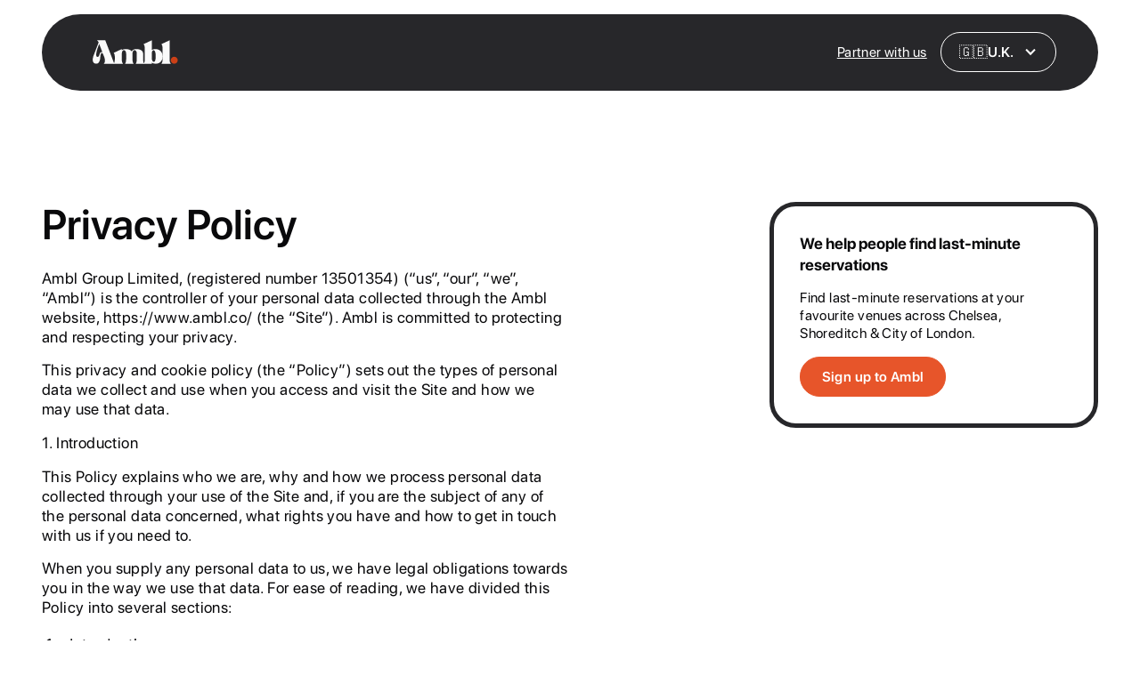

--- FILE ---
content_type: text/html
request_url: https://www.ambl.co/privacy-policy
body_size: 16535
content:
<!DOCTYPE html><!-- Last Published: Thu Jan 22 2026 06:59:00 GMT+0000 (Coordinated Universal Time) --><html data-wf-domain="www.ambl.co" data-wf-page="68ed3811d7b2aab8e09c9dd0" data-wf-site="68ed3811d7b2aab8e09c9d56" lang="en"><head><meta charset="utf-8"/><title>Privacy Policy | Ambl</title><meta content="We take the privacy of our users very seriously.  This notice explains what information we collect about you and how we use it." name="description"/><meta content="Privacy Policy | Ambl" property="og:title"/><meta content="We take the privacy of our users very seriously.  This notice explains what information we collect about you and how we use it." property="og:description"/><meta content="https://cdn.prod.website-files.com/68ed3811d7b2aab8e09c9d56/68ee9b36946d93078904f78f_Open%20Graph%20Image.jpg" property="og:image"/><meta content="Privacy Policy | Ambl" property="twitter:title"/><meta content="We take the privacy of our users very seriously.  This notice explains what information we collect about you and how we use it." property="twitter:description"/><meta content="https://cdn.prod.website-files.com/68ed3811d7b2aab8e09c9d56/68ee9b36946d93078904f78f_Open%20Graph%20Image.jpg" property="twitter:image"/><meta property="og:type" content="website"/><meta content="summary_large_image" name="twitter:card"/><meta content="width=device-width, initial-scale=1" name="viewport"/><link href="https://cdn.prod.website-files.com/68ed3811d7b2aab8e09c9d56/css/ambl-guides-new.webflow.shared.abd417036.min.css" rel="stylesheet" type="text/css" integrity="sha384-q9QXA2dL3QT/zphYWV0mIEYV1QqIf4Tor/huIRSq+zhsS1+m0TqzOp2Btbfg8XNM" crossorigin="anonymous"/><script type="text/javascript">!function(o,c){var n=c.documentElement,t=" w-mod-";n.className+=t+"js",("ontouchstart"in o||o.DocumentTouch&&c instanceof DocumentTouch)&&(n.className+=t+"touch")}(window,document);</script><link href="https://cdn.prod.website-files.com/68ed3811d7b2aab8e09c9d56/6969026c508d827ea72f3d34_Ambl%20Favicon.png" rel="shortcut icon" type="image/x-icon"/><link href="https://cdn.prod.website-files.com/68ed3811d7b2aab8e09c9d56/68ee9aca88f193263b64814a_Webclip.jpg" rel="apple-touch-icon"/><script async="" src="https://www.googletagmanager.com/gtag/js?id=G-VLBXJJH6L4"></script><script type="text/javascript">window.dataLayer = window.dataLayer || [];function gtag(){dataLayer.push(arguments);}gtag('set', 'developer_id.dZGVlNj', true);gtag('js', new Date());gtag('config', 'G-VLBXJJH6L4');</script><script type="text/javascript">!function(f,b,e,v,n,t,s){if(f.fbq)return;n=f.fbq=function(){n.callMethod?n.callMethod.apply(n,arguments):n.queue.push(arguments)};if(!f._fbq)f._fbq=n;n.push=n;n.loaded=!0;n.version='2.0';n.agent='plwebflow';n.queue=[];t=b.createElement(e);t.async=!0;t.src=v;s=b.getElementsByTagName(e)[0];s.parentNode.insertBefore(t,s)}(window,document,'script','https://connect.facebook.net/en_US/fbevents.js');fbq('init', '669259050810824');fbq('track', 'PageView');</script><!-- Keep this css code to improve the font quality-->
<style>
  * {
  -webkit-font-smoothing: antialiased;
  -moz-osx-font-smoothing: grayscale;
  -o-font-smoothing: antialiased;
  -webkit-appearance:none;
}
</style>

<style>
  html { font-size: calc(0.625rem + 0.41666666666666663vw); }
  @media screen and (max-width:1920px) { html { font-size: calc(0.625rem + 0.41666666666666674vw); } }
  @media screen and (max-width:1440px) { html { font-size: calc(0.8126951092611863rem + 0.20811654526534862vw); } }
  @media screen and (max-width:479px) { html { font-size: calc(0.7494769874476988rem + 0.8368200836820083vw); } }
</style>

<script type="application/ld+json">
{
  "@context": "https://schema.org",
  "@type": "Organization",
  "name": "Ambl",
  "url": "https://ambl.co/",
  "logo": "https://cdn.prod.website-files.com/66e8291b3a722ac1c1a922c4/66e82fe5aa14c9020c20fcd4_ambl-logo.svg",
  "contactPoint": {
    "@type": "ContactPoint",
    "contactType": "customer support",
    "url": "https://ambl.co/contact/"
  }
}
</script>

<!-- Google Tag Manager Ambl -->
<script>
/*  
(function(w,d,s,l,i){w[l]=w[l]||[];w[l].push({'gtm.start':
new Date().getTime(),event:'gtm.js'});var f=d.getElementsByTagName(s)[0],
j=d.createElement(s),dl=l!='dataLayer'?'&l='+l:'';j.async=true;j.src=
'https://www.googletagmanager.com/gtm.js?id='+i+dl;f.parentNode.insertBefore(j,f);
})(window,document,'script','dataLayer','GTM-T87TKJXH');
*/
</script>
<!-- End Google Tag Manager -->

<!-- Google Tag Manager SEO team -->
<script>

(function(w,d,s,l,i){w[l]=w[l]||[];w[l].push({'gtm.start':
new Date().getTime(),event:'gtm.js'});var f=d.getElementsByTagName(s)[0],
j=d.createElement(s),dl=l!='dataLayer'?'&l='+l:'';j.async=true;j.src=
'https://www.googletagmanager.com/gtm.js?id='+i+dl;f.parentNode.insertBefore(j,f);
})(window,document,'script','dataLayer','GTM-KN9V5VSH');

</script>
<!-- End Google Tag Manager -->


<meta name="ahrefs-site-verification" content="536a7688aecb89ccede29820125a98b7849cfc9d224b66dbd8c4b83e65918e92">

<meta name="google-site-verification" content="MN0nwc7tNUab1iTG5bgZYVyg8pfRjInUo56220cQ-VM" />

<script src="https://analytics.ahrefs.com/analytics.js" data-key="1LafFusLeJTPm7yS+P4Hug" async></script><link rel="canonical" href="https://www.ambl.co/privacy-policy" />
<link rel="alternate" hreflang="en-GB" href="https://www.ambl.co/privacy-policy" />
<link rel="alternate" hreflang="x-default" href="https://www.ambl.co/privacy-policy" />

<meta property="og:url" content="https://www.ambl.co/privacy-policy" />
<meta property="og:site_name" content="Ambl" />
<meta property="og:locale" content="en_GB" />

<script type="application/ld+json">
{
  "@context": "https://schema.org",
  "@type": "WebPage",
  "url": "https://ambl.co/privacy-policy/",
  "name": "Privacy Policy",
  "about": {
    "@type": "Thing",
    "name": "Privacy Policy of Ambl"
  },
  "isPartOf": {
    "@type": "WebSite",
    "url": "https://ambl.co/"
  }
}
</script></head><body><div class="page-wrapper"><div class="global-styles w-embed"><style>

/* Ensure all elements inherit the color from its parent */
body * {
    color: inherit;
}

a,
.w-input,
.w-select,
.w-tab-link,
.w-nav-link,
.w-slider-arrow-left,
.w-slider-arrow-right,
.w-dropdown-btn,
.w-dropdown-toggle,
.w-dropdown-link {
  color: inherit;
  text-decoration: inherit;
  font-size: inherit;
}

/* Focus state style for keyboard navigation for the focusable elements */
*[tabindex]:focus-visible,
  input[type="file"]:focus-visible {
   outline: 0.125rem solid #4d65ff;
   outline-offset: 0.125rem;
}

/* Get rid of top margin on first element in any rich text element */
.w-richtext > :not(div):first-child, .w-richtext > div:first-child > :first-child {
  margin-top: 0 !important;
}

/* Get rid of bottom margin on last element in any rich text element */
.w-richtext>:last-child, .w-richtext ol li:last-child, .w-richtext ul li:last-child {
	margin-bottom: 0 !important;
}

/* Prevent all click and hover interaction with an element */
.pointer-events-off {
	pointer-events: none;
}

/* Enables all click and hover interaction with an element */
.pointer-events-on {
  pointer-events: auto;
}

/* Create a class of .div-square which maintains a 1:1 dimension of a div */
.div-square::after {
	content: "";
	display: block;
	padding-bottom: 100%;
}

/* Make sure containers never lose their center alignment */
.container-medium,.container-small, .container-large {
	margin-right: auto !important;
  margin-left: auto !important;
}


/* Apply "..." after 3 lines of text */
.text-style-3lines {
	display: -webkit-box;
	overflow: hidden;
	-webkit-line-clamp: 3;
	-webkit-box-orient: vertical;
}

/* Apply "..." after 2 lines of text */
.text-style-2lines {
	display: -webkit-box;
	overflow: hidden;
	-webkit-line-clamp: 2;
	-webkit-box-orient: vertical;
}

/* Adds inline flex display */
.display-inlineflex {
  display: inline-flex;
}

/* These classes are never overwritten */
.hide {
  display: none !important;
}

@media screen and (max-width: 991px) {
    .hide, .hide-tablet {
        display: none !important;
    }
}
  @media screen and (max-width: 767px) {
    .hide-mobile-landscape{
      display: none !important;
    }
}
  @media screen and (max-width: 479px) {
    .hide-mobile{
      display: none !important;
    }
}
 
.margin-0 {
  margin: 0rem !important;
}
  
.padding-0 {
  padding: 0rem !important;
}

.spacing-clean {
padding: 0rem !important;
margin: 0rem !important;
}

.margin-top {
  margin-right: 0rem !important;
  margin-bottom: 0rem !important;
  margin-left: 0rem !important;
}

.padding-top {
  padding-right: 0rem !important;
  padding-bottom: 0rem !important;
  padding-left: 0rem !important;
}
  
.margin-right {
  margin-top: 0rem !important;
  margin-bottom: 0rem !important;
  margin-left: 0rem !important;
}

.padding-right {
  padding-top: 0rem !important;
  padding-bottom: 0rem !important;
  padding-left: 0rem !important;
}

.margin-bottom {
  margin-top: 0rem !important;
  margin-right: 0rem !important;
  margin-left: 0rem !important;
}

.padding-bottom {
  padding-top: 0rem !important;
  padding-right: 0rem !important;
  padding-left: 0rem !important;
}

.margin-left {
  margin-top: 0rem !important;
  margin-right: 0rem !important;
  margin-bottom: 0rem !important;
}
  
.padding-left {
  padding-top: 0rem !important;
  padding-right: 0rem !important;
  padding-bottom: 0rem !important;
}
  
.margin-horizontal {
  margin-top: 0rem !important;
  margin-bottom: 0rem !important;
}

.padding-horizontal {
  padding-top: 0rem !important;
  padding-bottom: 0rem !important;
}

.margin-vertical {
  margin-right: 0rem !important;
  margin-left: 0rem !important;
}
  
.padding-vertical {
  padding-right: 0rem !important;
  padding-left: 0rem !important;
}

/* Apply "..." at 100% width */
.truncate-width { 
		width: 100%; 
    white-space: nowrap; 
    overflow: hidden; 
    text-overflow: ellipsis; 
}
/* Removes native scrollbar */
.no-scrollbar {
    -ms-overflow-style: none;
    overflow: -moz-scrollbars-none; 
}

.no-scrollbar::-webkit-scrollbar {
    display: none;
}

</style></div><div data-animation="default" class="nav_component w-nav" data-easing2="ease" fs-scrolldisable-element="smart-nav" data-easing="ease" data-collapse="medium" data-w-id="2aa09ad0-e72a-5781-ca3f-aa90b46aa1c0" role="banner" data-duration="400"><div class="nav_container"><a href="/" aria-label="Link to homepage" class="nav_logo-link w-nav-brand"><img width="106" data-w-id="2aa09ad0-e72a-5781-ca3f-aa90b46aa1c3" alt="" src="https://cdn.prod.website-files.com/68ed3811d7b2aab8e09c9d56/68ee9a5ea58000ab4dbb9a9c_Main%20Logo.svg" loading="lazy" class="nav_logo"/></a><div class="nav_menu-wrapper"><div class="nav_menu"><div class="nav_menu-link"><a href="/contact" aria-label="Link to contact page" class="nav_link">Partner with us</a></div></div><div data-hover="false" data-delay="0" class="dropdown_component w-dropdown"><div class="dropdown_toggle w-dropdown-toggle"><div>🇬🇧</div><div class="text-size-regular text-weight-semibold">U.K.</div><div class="w-icon-dropdown-toggle"></div></div><nav class="dropdown_list w-dropdown-list"><a href="/blogs" class="dropdown_link w-dropdown-link">🇬🇧 U.K.</a><a href="/ae/guides" class="dropdown_link w-dropdown-link">🇦🇪 UAE</a></nav></div></div></div></div><main class="main-wrapper"><header class="section_hero-terms"><div class="padding-global padding-section-large"><div class="container-large"><div class="richtext_component"><div class="richtext_content"><div class="w-dyn-list"><div role="list" class="w-dyn-items"><div role="listitem" class="w-dyn-item"><div class="margin-bottom margin-small"><h1 class="heading-style-h3">Privacy Policy</h1></div><div class="text-rich-text w-richtext"><p>Ambl Group Limited, (registered number 13501354) (“us”, “our”, “we”, “Ambl”) is the controller of your personal data collected through the Ambl website, https://www.ambl.co/ (the “Site”). Ambl is committed to protecting and respecting your privacy.</p><p>This privacy and cookie policy (the “Policy”) sets out the types of personal data we collect and use when you access and visit the Site and how we may use that data.</p><p>1. Introduction</p><p>This Policy explains who we are, why and how we process personal data collected through your use of the Site and, if you are the subject of any of the personal data concerned, what rights you have and how to get in touch with us if you need to.</p><p>When you supply any personal data to us, we have legal obligations towards you in the way we use that data. For ease of reading, we have divided this Policy into several sections:</p><ol start="" role="list"><li>Introduction</li><li>What information can we collect?</li><li>Special Category Data</li><li>How is your personal information collected?</li><li>How and why do we use and share your personal information?</li><li>For how long do we keep your personal information?</li><li>Security</li><li>International Data Transfers</li><li>Your Rights</li><li>Contact Details</li></ol><p>It is important that you read this Policy together with any other privacy notice or fair processing notices that we may provide on the Site at or around the time that we collect or process personal data about you (for example, fair processing notices that we may display to you at the time that you sign up to receive e-mail updates from us) so that you are fully aware of how and why we are using that data.  </p><p>This Policy supplements other notices on the Site  and is not intended to override or replace them.</p><p>By visiting or otherwise using the Site, you agree to its terms (including as amended from time to time) and this Policy.  If, for any reason, you do not agree to the terms of this Policy, please stop using this Site.</p><p>We reserve the right to revise or amend this Policy at any time to reflect changes to our business or changes in the law.  Where these changes are significant, we will endeavour to let users of the Site know. However, it is your responsibility to check this Policy before each use of the Site – for ease of reference the top of this Policy indicates the date on which it was last updated.</p><p>It is important that the personal data we hold about you is accurate and current. Please keep us informed if your personal data changes during your relationship with us.</p><p>Please note that the Website is not directed at children under the age of 18 (each a &quot;Child&quot; or &quot;Children&quot;) and we do not knowingly collect personal data about Children. If you believe we have collected personal data about your Child, you may contact us at hello@ambl.co and request that we cease processing data about your Child.</p><p>‍</p><ol start="2" role="list"><li> What information can we collect?</li></ol><p>What is personal data?</p><p>Where this Policy refers to ‘personal data’ it is referring to data about you from which you could be identified – such as your name, your date of birth, your contact details and even your IP address.</p><p>By law, all organisations who process your personal data in the UK are obliged to process your personal data in certain ways and to ensure that you are given an appropriate amount of information about how they use it. You also have various rights to seek information from those organisations about how they are using your data, and to prevent them from processing it unlawfully. For more information about these rights, please see the “Your Rights” section of this Policy.</p><p>What types of data we collect from you when you use the Site</p><p>The personal data we collect from you may include:</p><p>• Identity Data which includes your name, date of birth and gender.</p><p>• Contact Data which includes your e-mail address, billing address and delivery address.</p><p>• Transaction Data which includes details about payments to and from you and other details or services you have purchased from us.</p><p>• Technical Data which includes your IP address, your login data and browser type and version.</p><p>• Profile Data which includes your login credentials (email and password), location and information about the reservation you want to make.</p><p>• Usage Data which includes information about how you use the Site.</p><p>• Marketing and Communications Data which includes your preferences in receiving marketing from us and our associated third parties or, if we are running a competition or prize draw, we will collect your contact details such as name, email address and employer name when you enter the competition.</p><p>‍</p><p>Where you are required to pay a deposit to secure a booking, we use third party payment services provider to collect and process any financial data (which includes your bank account and payment card details) and manage the transfer of funds. We have a contractual agreement in place with that payment services provider, which is directly responsible for the collection and processing of the financial data that you provide to it, and for executing the transfer of funds. We do not directly collect or process any of your financial data, nor do we handle any of the funds that you may send to venues to secure bookings, that data will be processed by our payment services provider and your deposit remitted to the venue directly.</p><p>‍</p><ol start="3" role="list"><li> Special Category Data</li></ol><p>We do not collect any special categories of personal data about you (this includes details about your race or ethnicity, religious or philosophical beliefs, sex life, sexual orientation, political opinions, trade union membership, information about your health, and genetic and biometric data. Nor do we collect any information about criminal convictions and offences.</p><p>‍</p><ol start="4" role="list"><li> How is your personal information collected?</li></ol><p><em>Direct interactions</em></p><p>When you use the Site to create an account, use our app, complete reservation and location requirements, make reservations, pay deposits, interact with us, contact us by email or by post, request marketing be sent to you, participate in competitions or prize draws or browse from page to page, we may collect, store and use the personal data that you disclose to us.</p><p><em>Updating your information</em></p><p>If you want to update the information you have previously given to us, you can or contact us at <a href="mailto:hello@ambl.co"><strong>hello@ambl.co</strong></a>.</p><p>‍</p><ol start="5" role="list"><li> How and why do we use/share your personal data?</li></ol><p>Lawful basis for processing your information</p><p>We will only use your personal data when the law allows us to.  </p><p>Most commonly we will use your personal data in the following circumstances:</p><p>● Where you have asked us to do so, or consented to us doing so (although consent is not necessarily required for us to process your personal data);</p><p>● Where we need to do so in order to perform a contract we have entered into with you;</p><p>● Where it is necessary for our legitimate interests (or those of a third party) and your fundamental rights do not override those interests; and</p><p>● Where we need to comply with a legal or regulatory obligation.</p><p>Here are some examples about how we may use the information we collect about you and the lawful basis we rely on to do so.</p><figure class="w-richtext-figure-type-image"><div><img src="https://cdn.prod.website-files.com/68ed3811d7b2aab8e09c9d7e/68ed3811d7b2aab8e09ca155_67108749885634bf14af4aed_65a95b70ee27784a1fbb10c4_Screenshot%2525202024-01-18%252520at%25252017.10.00.webp" alt="" loading="lazy"/></div></figure><p><em>Email Alerts</em></p><p>We will use in-app alerts and emails to deliver messages to you that relate to services that you request via the app.In simple terms that means that we will deliver messages to you to notify you about venues responding to your requests for a Reservation, as well as to notify you about updates or changes to Reservations that you have made (for example, if a cancellation occurs).</p><p>Some venues will use their own technologies to deliver those updates to you. Typically those venues will do that using a broader set of technologies which they use to manage and list their vacancies and reservations. To ensure that you receive updates about your Reservations as promptly and as efficiently possible, and to streamline the process of identifying potential vacancies at venues, we enable venues to do this where they have the necessary technologies in place. In those cases you will receive email and/or sms notifications about your reservation request directly from the venues at which you have requested a reservation. Your data is provided to venues in this way solely to enable them to manage and alert you about your reservation.</p><p>Please note that Ambl does not provide venues with your details to venues for use in promotional mailing lists. For more information about marketing emails please see ‘Marketing andCommunications’ below.</p><p>If you believe that a venue has sent you promotional emails or sms messages using details received by it from Ambl, then please contact us to make us aware and to enable us to resolve the issue.</p><p><em>Marketing and Communications</em></p><p>‍</p><p>Where you opt-in to receive alerts (either by specifically requesting particular types of alert or communication, or by way of a ‘soft opt-in’ where you turn down the option to be removed from a particular mailing list) we will send you communications of the type that you have indicated you wish to receive. Those communications will, depending on your selection, include in app alerts, emails, and/or sms text messages.</p><p>In addition to notifying you of news and promotions that relates to Ambl and the app, we will (where you have validly opted-in) send you similar news and promotions about venues which feature on the app. This may include suggesting venues that we believe will be of interest to you, notifying you of promotions being offered by venues, and similar direct marketing communications. Those communications are sent to you by Ambl and not by the venues described within them.</p><p>We will not provide your personal data to venues for use by them in direct marketing campaigns (i.e. email or sms text message campaigns) without your explicit consent to do so.</p><p>Please note that if you provide your contact details to venues independently of the app, for example by participating in a promotion offered by that venue while you are a guest there, then Ambl will have no control over or responsibility for any subsequent direct marketing materials that the venue in question may send to you. You will need to contact that venue directly in order to opt-out.</p><p>‍</p><p><em>Opting Out of Marketing</em></p><p>To unsubscribe from marketing emails sent by Ambl at any time, please click on the unsubscribe link at the bottom of any marketing email and update your account preferences. You may also contact us directly if you do not wish to receive any marketing materials from us.</p><p>‍</p><p><em>Sharing your personal data</em></p><p>Depending on how and why you provide us with your personal data we may share it in the following ways:</p><p>‍</p><p>• with venues so that they can inform us whether they can accommodate your request (we will share your name and reservation requirements, we may share your contact details to venues which manage reservation alerts directly as described in ‘Email Alerts’ above).</p><p>• with the general public if we want to publicise the success of a competition which you have won a prize in (we will only share your name and details of the competition, we will never share your contact details or location with the general public).</p><p>• with selected third parties to which we sub-contract to provide various services and/or aspects of the Site’s functionality, such as where third-party plugins provide functionality such as message boards or image hosting services (see “Service Providers” below); and</p><p>• with analytics and search engine providers that assist us in the improvement and optimisation of this Site as described above.</p><p>‍</p><p>We may also disclose your personal data to third parties in the following events:</p><p>• if we were to sell or buy any business or assets, in which case we might disclose your personal data to the prospective seller or buyer of such business or assets as part of that transaction;</p><p>• if Ambl or substantially all of its assets are acquired by a third party, in which case personal data held by us about our customers and contacts will be one of the transferred assets;</p><p>• if we are under a duty to disclose or share your personal data in order to comply with any legal obligation, or if we are asked to provide your details to a lawful authority in order to aid in the investigation of crime or disorder; and/or</p><p>• in order to enforce or apply the Site’ terms of use or terms and conditions of sale; or to protect the rights, property, or safety of our company, our customers, or others. This includes exchanging information with other companies and organisations for the purposes of fraud protection and credit risk reduction.</p><p>‍</p><p><em>Links to third party sites</em></p><p>Where we provide links to third party websites, plug-ins and applications that are not affiliated with the Site such sites are out of our control and are not covered by this Policy. If you access third party sites using the links provided, the operators of these sites may collect personal data from you that could be used by them, in accordance with their own privacy policies.  Please check these policies before you submit any personal data to those websites.</p><p>‍</p><p><em>Cookies</em></p><p>You can set your browser to refuse all or some browser cookies, or to alert you when websites set or access cookies. If you disable or refuse cookies, please note that some parts of the associated website may become inaccessible or not function properly. For more information about the cookies we use, please see <strong>“Use of Cookies”</strong> below.</p><p>‍</p><p><em>Change of purpose</em></p><p><sub>We</sub> will only use your personal data for the purposes for which we collected it, unless we reasonably consider that we need to use it for another reason and that reason is compatible with the original purpose. If you wish to get an explanation as to how the processing for the new purpose is compatible with the original purpose, please contact us.</p><p>If we need to use your personal data for an unrelated purpose, we will notify you and we will explain the legal basis which allows us to do so.</p><p>Please note that we may process your personal data without your knowledge or consent, in compliance with the above rules, where this is required or permitted by law.</p><p>‍</p><ol start="6" role="list"><li> Use of Cookies</li></ol><p>This Site uses &quot;cookies&quot; to help you personalise your online experience. A cookie is a text file that is placed by us or our remarketing partners on your hard drive by a web page server. Our cookies do not run programs or deliver viruses to your computer. Cookies are uniquely assigned to your computer and can only be read by a web server in the domain that issued the cookie to your computer.One of the primary purposes of cookies is to provide a convenient feature to save you time. The cookie tells the server that you have returned to a specific page. For example, if you personalise the Site pages, or register with the Site, a cookie helps the Site recall your specific information on subsequent visits. This simplifies the process of recording your personal data, such as your billing address or site preferences. When you return to the Site, the information you previously provided can be retrieved, so you can easily use the Site features that you customised.</p><p>‍</p><ol start="7" role="list"><li> For how long do we keep your personal data?</li></ol><p>We will hold your personal information on our systems only for as long as required to provide you with the services you have requested, including for the purposes of satisfying any legal, regulatory, tax, accounting or reporting requirements.  We may retain your personal data for a longer period in the event of a complaint or if we reasonably believe there is a prospect of litigation with respect to our relationship with you.</p><p>To determine the appropriate retention period for personal data, we consider the amount, nature and sensitivity of the personal data, the potential risk of harm from unauthorised use or disclosure of your personal data, the purposes for which we process your personal data and whether we can achieve those purposes through other means, and the applicable legal, regulatory, tax, accounting or other requirements.By law we have to keep basic information about our customers (including contact, identity, financial and transaction Data) for six years after they cease being customers for compliance purposes. In some circumstances you can ask us to delete your data: see “Your Rights” below for further information, although this may not always be possible if we are obliged to retain the data for compliance purposes.In some circumstances we may anonymise your personal data (so that it can no longer be associated with you) for research or statistical purposes in which case we may use this information indefinitely without further notice to you.</p><p>We may also collect, use and share aggregated data such as statistical or demographic data for any purpose. Aggregated data could be derived from your personal data but is not considered personal data in law as this data will not directly or indirectly reveal your identity. For example, we may aggregate your usage data to calculate the percentage of users accessing a specific Site feature.</p><p>‍</p><ol start="8" role="list"><li> Security</li></ol><p>Ambl takes the protection of your information very seriously. We have put in place technologically and organisationally appropriate security measures to prevent your personal data from being accidentally lost, used or accessed in an unauthorised way, altered or disclosed.  </p><p><em>Where we have given you a password that enables you to access certain parts of the Site, you are responsible for keeping this password confidential.  We ask you not to share a password with anyone.</em></p><p>In addition, we limit access to your personal data to those employees, agents, contractors and other third parties who have a business need to know.  They will only process your personal data on our instructions and they are subject to a duty of confidentiality.</p><p>We have put in place procedures to deal with any suspected personal data breach and will notify you and any applicable regulator of a breach where we are legally required to do so.</p><p>‍</p><ol start="9" role="list"><li> International Data Transfers</li></ol><p>We do not routinely transfer information outside of the UK, and our servers are currently based in the UK.</p><p>Where we do transfer your data to a service provider that is outside of the UK, we seek to ensure that appropriate safeguards are in place to make sure that your personal data is held securely and that your rights as a data subject are upheld.  We will only transfer your personal data to countries that have been deemed to provide an adequate level of protection for personal data or where we have in place specific International Data Transfer Agreements which have been approved for use in the UK which give personal data the same protection it has in the UK.By submitting your personal information, you agree to this transfer, storing or processing. If you would like more information about how the mechanism via which your personal data is transferred, please contact <a href="mailto:hello@ambl.co"><strong>hello@ambl.co</strong></a>.</p><p>‍</p><p>10.   Your Rights</p><p>You have the right to make a complaint at any time to the Information Commissioner&#x27;s Office (ICO), the UK regulator for data protection issues (<a href="http://www.ico.org.uk/"><strong>www.ico.org.uk</strong></a>). We would, however, appreciate the chance to deal with your concerns before you approach the ICO so please contact us in the first instance <a href="mailto:hello@ambl.co"><strong>hello@ambl.co</strong></a>.As a data subject you have a number of rights in relation to your personal data. Below, we have described the various rights that you have, as well as how you can exercise them.</p><p>‍</p><p><em>Right of Access</em></p><p>You may, at any time, request access to the personal data that we hold which relates to you (you may have heard of this right being described as a &quot;subject access request&quot;).</p><p>Please note that this right entitles you to receive a copy of the personal data that we hold about you in order to enable you to check that it is correct and to ensure that we are processing that personal data lawfully. It is not a right that allows you to request personal data about other people, or a right to request specific documents from us that do not relate to your personal data.</p><p>You can exercise this right at any time by writing to us by contacting us and telling us that you are making a subject access request. You do not have to fill in a specific form to make this kind of request.</p><p>‍</p><p><em>Your Right to Rectification and Erasure</em></p><p>You may, at any time, request that we correct personal data that we hold about you which you believe is incorrect or inaccurate. You may also ask us to erase personal data if you do not believe that we need to continue processing it including storing it (you may have heard of this right described as the “right to be forgotten”).</p><p>Please note that we may ask you to verify any new data that you provide to us and may take our own steps to check that the new data you have supplied us with is correct. Further, we are not always obliged to erase personal data when asked to do so; if for any reason we believe that we have a good legal reason to continue processing personal data that you ask us to erase we will tell you what that reason is at the time we respond to your request.</p><p>You can exercise this right at any time by contacting us and telling us that you are making a request to have your personal data rectified or erased and on what basis you are making that request. If you want us to replace inaccurate data with new data, you should tell us what that new data is. You do not have to fill in a specific form to make this kind of request.</p><p>‍</p><p><em>Your Right to Restrict Processing</em></p><p>Where we process your personal data on the basis of a legitimate interest (see the sections of this Policy which explain how and why we use your information) you are entitled to ask us to stop processing it in that way if you feel that our continuing to do so impacts on your fundamental rights and freedoms or if you feel that those legitimate interests are not valid.</p><p>You may also ask us to stop processing your personal data (a) if you dispute the accuracy of that personal data and want us verify that data&#x27;s accuracy; (b) where it has been established that our use of the data is unlawful but you do not want us to erase it; (c) where we no longer need to process your personal data (and would otherwise dispose of it) but you wish for us to continue storing it in order to enable you to establish, exercise or defend legal claims.</p><p>In some cases, we may demonstrate that we have compelling legitimate grounds to process your information which override your rights and freedoms., We will tell you what that reason is, either at the time we first respond to your request or after we have had the opportunity to consider and investigate it.</p><p>‍</p><p>You can exercise this right at any time by writing to us using the contact details set out here and telling us that you are making a request to have us stop processing the relevant aspect of your personal data and describing which of the above conditions you believe is relevant to that request. You do not have to fill in a specific form to make this kind of request.</p><p>‍</p><p><em>Your Right to Portability</em></p><p>Where you wish to transfer certain personal data that we hold about you, which is processed by automated means, to a third party you may write to us and ask us to provide it to you in a commonly used machine-readable format. Note that this right only applies to automated information which you initially provided consent for us to use or where we used the information to perform a contract with you.</p><p>‍</p><p><em>Your Right to object to processing</em></p><p>You may object to processing of your personal data where we rely on legitimate interest for processing that personal data. We will comply with your request unless we have a compelling overriding legitimate interest for processing or we need to continue processing your personal data to establish, exercise or defend a legal claim.</p><p>‍</p><p><em>Your Right to stop receiving communications</em></p><p>Where we send you e-mail marketing communications (or other regulated electronic messages) you have the right to opt-out at any time. You can do this by using the ‘unsubscribe’ link that appears in the footer of each communication (or the equivalent mechanism in those communications).</p><p>Alternatively, if for any reason you cannot use those links, or if you would prefer to contact us directly – you can unsubscribe by writing to us at hello@ambl.co and telling us which communications you would like us to stop sending you.</p><p>‍</p><p><em>Your Right to object to automated decision making and profiling</em></p><p>You have the right to be informed about the existence of any automated decision making and profiling of your personal data, and where appropriate, be provided with meaningful information about the logic involved, as well as the significance and the envisaged consequences of such processing that affects you.</p><p>‍</p><p><em>Withdraw consent, where consent is the lawful basis for processing</em></p><p>You have the right to withdraw consent at any time where we are relying on consent to process your personal data. However, this will not affect the lawfulness of any processing carried out before you withdraw your consent. If you withdraw your consent, we may not be able to provide certain products or services to you. We will advise you if this is the case at the time you withdraw your consent.</p><p>‍</p><p><em>Exercising your rights</em></p><p>When you write to us making a request to exercise your rights we are entitled to ask you to prove that you are who you say you are. We may ask you to provide copies of relevant ID documents to help us to verify your identity.</p><p>It will help us to process your request if you clearly state which right you wish to exercise and, where relevant, why it is that you are exercising it. The clearer and more specific you can be, the faster and more efficiently we can deal with your request. If you do not provide us with sufficient information then we may delay actioning your request until you have provided us with additional information (and where this is the case we will tell you).</p><p>You will not have to pay a fee to access your personal data (or to exercise any of the other rights). However, we may charge a reasonable fee if your request is clearly unfounded, repetitive or excessive. Alternatively, we could refuse to comply with your request in these circumstances.</p><p>We try to respond to all legitimate requests within one month. Occasionally it could take us longer than a month if your request is particularly complex or you have made a number of requests. In this case, we will notify you and keep you updated.</p><p>‍</p><p>11. Contact DetailsIf you have any queries regarding this Policy, if you wish to exercise any of your rights set out above or if you think that the Policy has not been followed, please contact us by emailing at <a href="mailto:hello@ambl.co"><strong>hello@ambl.co</strong></a>. You may also lodge a complaint with the supervisory authority about the way we process your personal data.  We would however, appreciate the chance to address your concerns before you approach the supervisory authority, so please contact us in the first instance.</p><p>‍</p></div></div></div></div></div><div class="newsletter_component"><div class="margin-bottom margin-xsmall"><div class="heading-style-h6">We help people find last-minute reservations</div></div><div class="margin-bottom margin-xsmall"><p class="text-size-regular">Find last-minute reservations at your favourite venues across Chelsea, Shoreditch &amp; City of London.</p></div><a href="https://app.ambl.co" target="_blank" class="button w-button">Sign up to Ambl</a></div></div></div></div></header></main><footer class="footer"><div class="footer_component"><div class="padding-global padding-section-small w-clearfix"><div class="container-large is-footer"><div class="footer_top"><div id="w-node-_44162479-7d37-0644-72a4-453bde74cd64-de74cd5f" class="footer_form w-form"><a aria-label="Link to home page" href="/blogs" class="footer_brand w-inline-block"><img src="https://cdn.prod.website-files.com/68ed3811d7b2aab8e09c9d56/68ee972b536c77d986f8ae4e_New%20Ambl%20footer%20logo.svg" loading="lazy" width="136" alt="" class="footer_logo"/></a><form method="get" name="wf-form-Footer-Form" data-name="Footer Form" class="footer_form-wrapper" data-wf-page-id="68ed3811d7b2aab8e09c9dd0" data-wf-element-id="44162479-7d37-0644-72a4-453bde74cd67"><div class="heading-style-h5">Find last-minute reservations at your favourite venues across London and Dubai.</div><a href="https://app.ambl.co/" target="_blank" class="button w-button">Book your venue on Ambl</a></form><div class="w-form-done"><div>Thank you! Your submission has been received!</div></div><div class="w-form-fail"><div>Oops! Something went wrong while submitting the form.</div></div></div><div id="w-node-_44162479-7d37-0644-72a4-453bde74cd74-de74cd5f" class="footer_links-wrapper"><div class="footer_left-wrapper"><div class="footer_title">Get the app</div><a aria-label="Link to download Ambl on iPhone" href="https://ambl.onelink.me/PPxm/w76a89g6" target="_blank" class="footer_link w-inline-block"><img src="https://cdn.prod.website-files.com/68ed3811d7b2aab8e09c9d56/68ee977ff93efd67cdac05f8_Apple%20Play%20store.png" loading="lazy" width="165" alt="" class="footer_button"/></a><a aria-label="Link to download Ambl on Android" href="https://ambl.onelink.me/PPxm/w76a89g6" target="_blank" class="footer_link w-inline-block"><img src="https://cdn.prod.website-files.com/68ed3811d7b2aab8e09c9d56/68ee977f213cafd1f53dbdaa_Google%20Play%20store.png" loading="lazy" width="165" alt="" class="footer_button"/></a></div><div class="footer_right-wrapper"><div class="footer_title">Stay in touch</div><div class="footer_social-wrapper"><a href="https://www.instagram.com/ambl.app/" target="_blank" class="footer_social-link w-inline-block"><img src="https://cdn.prod.website-files.com/68ed3811d7b2aab8e09c9d56/68ee982d98626c98731e6e2e_Instagram.png" loading="lazy" width="165" alt="" class="footer_social-button"/></a><a href="https://www.linkedin.com/company/ambl-group" target="_blank" class="footer_social-link w-inline-block"><img src="https://cdn.prod.website-files.com/68ed3811d7b2aab8e09c9d56/68ee982dd99c300bc7e5ed42_Linkedin.png" loading="lazy" width="165" alt="" class="footer_social-button"/></a><a href="https://www.tiktok.com/@ambl.app" target="_blank" class="footer_social-link w-inline-block"><img src="https://cdn.prod.website-files.com/68ed3811d7b2aab8e09c9d56/68ee982d3f97523fe4cf9b51_Tiktok.png" loading="lazy" width="165" alt="" class="footer_social-button"/></a></div></div></div></div><div class="footer_divider"></div><div class="footer_bottom"><div class="footer_copyright">© <span class="footer-link-year">current-year</span> AMBL. All rights reserved.</div><div class="footer_menu w-clearfix"><a href="/faq" class="footer_link">FAQs</a><a href="/privacy-policy" aria-current="page" class="footer_link w--current">Privacy Policy</a><a href="/terms-conditions" class="footer_link">App Terms &amp; Conditions</a><a href="/website-terms-conditions" class="footer_link">Website Terms &amp; Conditions</a><a href="/business-terms-conditions" class="footer_link">UK Business Terms &amp; Conditions</a></div></div></div></div></div></footer></div><script src="https://d3e54v103j8qbb.cloudfront.net/js/jquery-3.5.1.min.dc5e7f18c8.js?site=68ed3811d7b2aab8e09c9d56" type="text/javascript" integrity="sha256-9/aliU8dGd2tb6OSsuzixeV4y/faTqgFtohetphbbj0=" crossorigin="anonymous"></script><script src="https://cdn.prod.website-files.com/68ed3811d7b2aab8e09c9d56/js/webflow.schunk.36b8fb49256177c8.js" type="text/javascript" integrity="sha384-4abIlA5/v7XaW1HMXKBgnUuhnjBYJ/Z9C1OSg4OhmVw9O3QeHJ/qJqFBERCDPv7G" crossorigin="anonymous"></script><script src="https://cdn.prod.website-files.com/68ed3811d7b2aab8e09c9d56/js/webflow.aef667d4.8a9b93bf5486759b.js" type="text/javascript" integrity="sha384-D/C9FnlpfZnj/xcIlKMUpELZ8cv6zYynwUsknUV+sXYSjx/96TJONiWQIuZI6iwL" crossorigin="anonymous"></script><!-- Google Tag Manager (noscript) Ambl -->
<noscript><iframe src="https://www.googletagmanager.com/ns.html?id=GTM-T87TKJXH"
height="0" width="0" style="display:none;visibility:hidden"></iframe></noscript>
<!-- End Google Tag Manager (noscript) -->

<!-- Google Tag Manager (noscript) SEO team -->
<noscript><iframe src="https://www.googletagmanager.com/ns.html?id=GTM-KN9V5VSH"
height="0" width="0" style="display:none;visibility:hidden"></iframe></noscript>
<!-- End Google Tag Manager (noscript) -->

<script>
  window.addEventListener('DOMContentLoaded', function () {
    const privacyLink = document.querySelector('a[href="/privacy-policy"]');
    if (!privacyLink) return;

    const path = window.location.pathname;

    if (path.startsWith('/ae')) {
      privacyLink.setAttribute('href', '/ae/uae-privacy-policy');
    }
  });
</script>

<!-- Automatically updates the text of any element with the class '.footer-link-year' to the current year -->
<script>
$('.footer-link-year').text(new Date().getFullYear());
</script></body></html>

--- FILE ---
content_type: text/css
request_url: https://cdn.prod.website-files.com/68ed3811d7b2aab8e09c9d56/css/ambl-guides-new.webflow.shared.abd417036.min.css
body_size: 24876
content:
html{-webkit-text-size-adjust:100%;-ms-text-size-adjust:100%;font-family:sans-serif}body{margin:0}article,aside,details,figcaption,figure,footer,header,hgroup,main,menu,nav,section,summary{display:block}audio,canvas,progress,video{vertical-align:baseline;display:inline-block}audio:not([controls]){height:0;display:none}[hidden],template{display:none}a{background-color:#0000}a:active,a:hover{outline:0}abbr[title]{border-bottom:1px dotted}b,strong{font-weight:700}dfn{font-style:italic}h1{margin:.67em 0;font-size:2em}mark{color:#000;background:#ff0}small{font-size:80%}sub,sup{vertical-align:baseline;font-size:75%;line-height:0;position:relative}sup{top:-.5em}sub{bottom:-.25em}img{border:0}svg:not(:root){overflow:hidden}hr{box-sizing:content-box;height:0}pre{overflow:auto}code,kbd,pre,samp{font-family:monospace;font-size:1em}button,input,optgroup,select,textarea{color:inherit;font:inherit;margin:0}button{overflow:visible}button,select{text-transform:none}button,html input[type=button],input[type=reset]{-webkit-appearance:button;cursor:pointer}button[disabled],html input[disabled]{cursor:default}button::-moz-focus-inner,input::-moz-focus-inner{border:0;padding:0}input{line-height:normal}input[type=checkbox],input[type=radio]{box-sizing:border-box;padding:0}input[type=number]::-webkit-inner-spin-button,input[type=number]::-webkit-outer-spin-button{height:auto}input[type=search]{-webkit-appearance:none}input[type=search]::-webkit-search-cancel-button,input[type=search]::-webkit-search-decoration{-webkit-appearance:none}legend{border:0;padding:0}textarea{overflow:auto}optgroup{font-weight:700}table{border-collapse:collapse;border-spacing:0}td,th{padding:0}@font-face{font-family:webflow-icons;src:url([data-uri])format("truetype");font-weight:400;font-style:normal}[class^=w-icon-],[class*=\ w-icon-]{speak:none;font-variant:normal;text-transform:none;-webkit-font-smoothing:antialiased;-moz-osx-font-smoothing:grayscale;font-style:normal;font-weight:400;line-height:1;font-family:webflow-icons!important}.w-icon-slider-right:before{content:""}.w-icon-slider-left:before{content:""}.w-icon-nav-menu:before{content:""}.w-icon-arrow-down:before,.w-icon-dropdown-toggle:before{content:""}.w-icon-file-upload-remove:before{content:""}.w-icon-file-upload-icon:before{content:""}*{box-sizing:border-box}html{height:100%}body{color:#333;background-color:#fff;min-height:100%;margin:0;font-family:Arial,sans-serif;font-size:14px;line-height:20px}img{vertical-align:middle;max-width:100%;display:inline-block}html.w-mod-touch *{background-attachment:scroll!important}.w-block{display:block}.w-inline-block{max-width:100%;display:inline-block}.w-clearfix:before,.w-clearfix:after{content:" ";grid-area:1/1/2/2;display:table}.w-clearfix:after{clear:both}.w-hidden{display:none}.w-button{color:#fff;line-height:inherit;cursor:pointer;background-color:#3898ec;border:0;border-radius:0;padding:9px 15px;text-decoration:none;display:inline-block}input.w-button{-webkit-appearance:button}html[data-w-dynpage] [data-w-cloak]{color:#0000!important}.w-code-block{margin:unset}pre.w-code-block code{all:inherit}.w-optimization{display:contents}.w-webflow-badge,.w-webflow-badge>img{box-sizing:unset;width:unset;height:unset;max-height:unset;max-width:unset;min-height:unset;min-width:unset;margin:unset;padding:unset;float:unset;clear:unset;border:unset;border-radius:unset;background:unset;background-image:unset;background-position:unset;background-size:unset;background-repeat:unset;background-origin:unset;background-clip:unset;background-attachment:unset;background-color:unset;box-shadow:unset;transform:unset;direction:unset;font-family:unset;font-weight:unset;color:unset;font-size:unset;line-height:unset;font-style:unset;font-variant:unset;text-align:unset;letter-spacing:unset;-webkit-text-decoration:unset;text-decoration:unset;text-indent:unset;text-transform:unset;list-style-type:unset;text-shadow:unset;vertical-align:unset;cursor:unset;white-space:unset;word-break:unset;word-spacing:unset;word-wrap:unset;transition:unset}.w-webflow-badge{white-space:nowrap;cursor:pointer;box-shadow:0 0 0 1px #0000001a,0 1px 3px #0000001a;visibility:visible!important;opacity:1!important;z-index:2147483647!important;color:#aaadb0!important;overflow:unset!important;background-color:#fff!important;border-radius:3px!important;width:auto!important;height:auto!important;margin:0!important;padding:6px!important;font-size:12px!important;line-height:14px!important;text-decoration:none!important;display:inline-block!important;position:fixed!important;inset:auto 12px 12px auto!important;transform:none!important}.w-webflow-badge>img{position:unset;visibility:unset!important;opacity:1!important;vertical-align:middle!important;display:inline-block!important}h1,h2,h3,h4,h5,h6{margin-bottom:10px;font-weight:700}h1{margin-top:20px;font-size:38px;line-height:44px}h2{margin-top:20px;font-size:32px;line-height:36px}h3{margin-top:20px;font-size:24px;line-height:30px}h4{margin-top:10px;font-size:18px;line-height:24px}h5{margin-top:10px;font-size:14px;line-height:20px}h6{margin-top:10px;font-size:12px;line-height:18px}p{margin-top:0;margin-bottom:10px}blockquote{border-left:5px solid #e2e2e2;margin:0 0 10px;padding:10px 20px;font-size:18px;line-height:22px}figure{margin:0 0 10px}ul,ol{margin-top:0;margin-bottom:10px;padding-left:40px}.w-list-unstyled{padding-left:0;list-style:none}.w-embed:before,.w-embed:after{content:" ";grid-area:1/1/2/2;display:table}.w-embed:after{clear:both}.w-video{width:100%;padding:0;position:relative}.w-video iframe,.w-video object,.w-video embed{border:none;width:100%;height:100%;position:absolute;top:0;left:0}fieldset{border:0;margin:0;padding:0}button,[type=button],[type=reset]{cursor:pointer;-webkit-appearance:button;border:0}.w-form{margin:0 0 15px}.w-form-done{text-align:center;background-color:#ddd;padding:20px;display:none}.w-form-fail{background-color:#ffdede;margin-top:10px;padding:10px;display:none}label{margin-bottom:5px;font-weight:700;display:block}.w-input,.w-select{color:#333;vertical-align:middle;background-color:#fff;border:1px solid #ccc;width:100%;height:38px;margin-bottom:10px;padding:8px 12px;font-size:14px;line-height:1.42857;display:block}.w-input::placeholder,.w-select::placeholder{color:#999}.w-input:focus,.w-select:focus{border-color:#3898ec;outline:0}.w-input[disabled],.w-select[disabled],.w-input[readonly],.w-select[readonly],fieldset[disabled] .w-input,fieldset[disabled] .w-select{cursor:not-allowed}.w-input[disabled]:not(.w-input-disabled),.w-select[disabled]:not(.w-input-disabled),.w-input[readonly],.w-select[readonly],fieldset[disabled]:not(.w-input-disabled) .w-input,fieldset[disabled]:not(.w-input-disabled) .w-select{background-color:#eee}textarea.w-input,textarea.w-select{height:auto}.w-select{background-color:#f3f3f3}.w-select[multiple]{height:auto}.w-form-label{cursor:pointer;margin-bottom:0;font-weight:400;display:inline-block}.w-radio{margin-bottom:5px;padding-left:20px;display:block}.w-radio:before,.w-radio:after{content:" ";grid-area:1/1/2/2;display:table}.w-radio:after{clear:both}.w-radio-input{float:left;margin:3px 0 0 -20px;line-height:normal}.w-file-upload{margin-bottom:10px;display:block}.w-file-upload-input{opacity:0;z-index:-100;width:.1px;height:.1px;position:absolute;overflow:hidden}.w-file-upload-default,.w-file-upload-uploading,.w-file-upload-success{color:#333;display:inline-block}.w-file-upload-error{margin-top:10px;display:block}.w-file-upload-default.w-hidden,.w-file-upload-uploading.w-hidden,.w-file-upload-error.w-hidden,.w-file-upload-success.w-hidden{display:none}.w-file-upload-uploading-btn{cursor:pointer;background-color:#fafafa;border:1px solid #ccc;margin:0;padding:8px 12px;font-size:14px;font-weight:400;display:flex}.w-file-upload-file{background-color:#fafafa;border:1px solid #ccc;flex-grow:1;justify-content:space-between;margin:0;padding:8px 9px 8px 11px;display:flex}.w-file-upload-file-name{font-size:14px;font-weight:400;display:block}.w-file-remove-link{cursor:pointer;width:auto;height:auto;margin-top:3px;margin-left:10px;padding:3px;display:block}.w-icon-file-upload-remove{margin:auto;font-size:10px}.w-file-upload-error-msg{color:#ea384c;padding:2px 0;display:inline-block}.w-file-upload-info{padding:0 12px;line-height:38px;display:inline-block}.w-file-upload-label{cursor:pointer;background-color:#fafafa;border:1px solid #ccc;margin:0;padding:8px 12px;font-size:14px;font-weight:400;display:inline-block}.w-icon-file-upload-icon,.w-icon-file-upload-uploading{width:20px;margin-right:8px;display:inline-block}.w-icon-file-upload-uploading{height:20px}.w-container{max-width:940px;margin-left:auto;margin-right:auto}.w-container:before,.w-container:after{content:" ";grid-area:1/1/2/2;display:table}.w-container:after{clear:both}.w-container .w-row{margin-left:-10px;margin-right:-10px}.w-row:before,.w-row:after{content:" ";grid-area:1/1/2/2;display:table}.w-row:after{clear:both}.w-row .w-row{margin-left:0;margin-right:0}.w-col{float:left;width:100%;min-height:1px;padding-left:10px;padding-right:10px;position:relative}.w-col .w-col{padding-left:0;padding-right:0}.w-col-1{width:8.33333%}.w-col-2{width:16.6667%}.w-col-3{width:25%}.w-col-4{width:33.3333%}.w-col-5{width:41.6667%}.w-col-6{width:50%}.w-col-7{width:58.3333%}.w-col-8{width:66.6667%}.w-col-9{width:75%}.w-col-10{width:83.3333%}.w-col-11{width:91.6667%}.w-col-12{width:100%}.w-hidden-main{display:none!important}@media screen and (max-width:991px){.w-container{max-width:728px}.w-hidden-main{display:inherit!important}.w-hidden-medium{display:none!important}.w-col-medium-1{width:8.33333%}.w-col-medium-2{width:16.6667%}.w-col-medium-3{width:25%}.w-col-medium-4{width:33.3333%}.w-col-medium-5{width:41.6667%}.w-col-medium-6{width:50%}.w-col-medium-7{width:58.3333%}.w-col-medium-8{width:66.6667%}.w-col-medium-9{width:75%}.w-col-medium-10{width:83.3333%}.w-col-medium-11{width:91.6667%}.w-col-medium-12{width:100%}.w-col-stack{width:100%;left:auto;right:auto}}@media screen and (max-width:767px){.w-hidden-main,.w-hidden-medium{display:inherit!important}.w-hidden-small{display:none!important}.w-row,.w-container .w-row{margin-left:0;margin-right:0}.w-col{width:100%;left:auto;right:auto}.w-col-small-1{width:8.33333%}.w-col-small-2{width:16.6667%}.w-col-small-3{width:25%}.w-col-small-4{width:33.3333%}.w-col-small-5{width:41.6667%}.w-col-small-6{width:50%}.w-col-small-7{width:58.3333%}.w-col-small-8{width:66.6667%}.w-col-small-9{width:75%}.w-col-small-10{width:83.3333%}.w-col-small-11{width:91.6667%}.w-col-small-12{width:100%}}@media screen and (max-width:479px){.w-container{max-width:none}.w-hidden-main,.w-hidden-medium,.w-hidden-small{display:inherit!important}.w-hidden-tiny{display:none!important}.w-col{width:100%}.w-col-tiny-1{width:8.33333%}.w-col-tiny-2{width:16.6667%}.w-col-tiny-3{width:25%}.w-col-tiny-4{width:33.3333%}.w-col-tiny-5{width:41.6667%}.w-col-tiny-6{width:50%}.w-col-tiny-7{width:58.3333%}.w-col-tiny-8{width:66.6667%}.w-col-tiny-9{width:75%}.w-col-tiny-10{width:83.3333%}.w-col-tiny-11{width:91.6667%}.w-col-tiny-12{width:100%}}.w-widget{position:relative}.w-widget-map{width:100%;height:400px}.w-widget-map label{width:auto;display:inline}.w-widget-map img{max-width:inherit}.w-widget-map .gm-style-iw{text-align:center}.w-widget-map .gm-style-iw>button{display:none!important}.w-widget-twitter{overflow:hidden}.w-widget-twitter-count-shim{vertical-align:top;text-align:center;background:#fff;border:1px solid #758696;border-radius:3px;width:28px;height:20px;display:inline-block;position:relative}.w-widget-twitter-count-shim *{pointer-events:none;-webkit-user-select:none;user-select:none}.w-widget-twitter-count-shim .w-widget-twitter-count-inner{text-align:center;color:#999;font-family:serif;font-size:15px;line-height:12px;position:relative}.w-widget-twitter-count-shim .w-widget-twitter-count-clear{display:block;position:relative}.w-widget-twitter-count-shim.w--large{width:36px;height:28px}.w-widget-twitter-count-shim.w--large .w-widget-twitter-count-inner{font-size:18px;line-height:18px}.w-widget-twitter-count-shim:not(.w--vertical){margin-left:5px;margin-right:8px}.w-widget-twitter-count-shim:not(.w--vertical).w--large{margin-left:6px}.w-widget-twitter-count-shim:not(.w--vertical):before,.w-widget-twitter-count-shim:not(.w--vertical):after{content:" ";pointer-events:none;border:solid #0000;width:0;height:0;position:absolute;top:50%;left:0}.w-widget-twitter-count-shim:not(.w--vertical):before{border-width:4px;border-color:#75869600 #5d6c7b #75869600 #75869600;margin-top:-4px;margin-left:-9px}.w-widget-twitter-count-shim:not(.w--vertical).w--large:before{border-width:5px;margin-top:-5px;margin-left:-10px}.w-widget-twitter-count-shim:not(.w--vertical):after{border-width:4px;border-color:#fff0 #fff #fff0 #fff0;margin-top:-4px;margin-left:-8px}.w-widget-twitter-count-shim:not(.w--vertical).w--large:after{border-width:5px;margin-top:-5px;margin-left:-9px}.w-widget-twitter-count-shim.w--vertical{width:61px;height:33px;margin-bottom:8px}.w-widget-twitter-count-shim.w--vertical:before,.w-widget-twitter-count-shim.w--vertical:after{content:" ";pointer-events:none;border:solid #0000;width:0;height:0;position:absolute;top:100%;left:50%}.w-widget-twitter-count-shim.w--vertical:before{border-width:5px;border-color:#5d6c7b #75869600 #75869600;margin-left:-5px}.w-widget-twitter-count-shim.w--vertical:after{border-width:4px;border-color:#fff #fff0 #fff0;margin-left:-4px}.w-widget-twitter-count-shim.w--vertical .w-widget-twitter-count-inner{font-size:18px;line-height:22px}.w-widget-twitter-count-shim.w--vertical.w--large{width:76px}.w-background-video{color:#fff;height:500px;position:relative;overflow:hidden}.w-background-video>video{object-fit:cover;z-index:-100;background-position:50%;background-size:cover;width:100%;height:100%;margin:auto;position:absolute;inset:-100%}.w-background-video>video::-webkit-media-controls-start-playback-button{-webkit-appearance:none;display:none!important}.w-background-video--control{background-color:#0000;padding:0;position:absolute;bottom:1em;right:1em}.w-background-video--control>[hidden]{display:none!important}.w-slider{text-align:center;clear:both;-webkit-tap-highlight-color:#0000;tap-highlight-color:#0000;background:#ddd;height:300px;position:relative}.w-slider-mask{z-index:1;white-space:nowrap;height:100%;display:block;position:relative;left:0;right:0;overflow:hidden}.w-slide{vertical-align:top;white-space:normal;text-align:left;width:100%;height:100%;display:inline-block;position:relative}.w-slider-nav{z-index:2;text-align:center;-webkit-tap-highlight-color:#0000;tap-highlight-color:#0000;height:40px;margin:auto;padding-top:10px;position:absolute;inset:auto 0 0}.w-slider-nav.w-round>div{border-radius:100%}.w-slider-nav.w-num>div{font-size:inherit;line-height:inherit;width:auto;height:auto;padding:.2em .5em}.w-slider-nav.w-shadow>div{box-shadow:0 0 3px #3336}.w-slider-nav-invert{color:#fff}.w-slider-nav-invert>div{background-color:#2226}.w-slider-nav-invert>div.w-active{background-color:#222}.w-slider-dot{cursor:pointer;background-color:#fff6;width:1em;height:1em;margin:0 3px .5em;transition:background-color .1s,color .1s;display:inline-block;position:relative}.w-slider-dot.w-active{background-color:#fff}.w-slider-dot:focus{outline:none;box-shadow:0 0 0 2px #fff}.w-slider-dot:focus.w-active{box-shadow:none}.w-slider-arrow-left,.w-slider-arrow-right{cursor:pointer;color:#fff;-webkit-tap-highlight-color:#0000;tap-highlight-color:#0000;-webkit-user-select:none;user-select:none;width:80px;margin:auto;font-size:40px;position:absolute;inset:0;overflow:hidden}.w-slider-arrow-left [class^=w-icon-],.w-slider-arrow-right [class^=w-icon-],.w-slider-arrow-left [class*=\ w-icon-],.w-slider-arrow-right [class*=\ w-icon-]{position:absolute}.w-slider-arrow-left:focus,.w-slider-arrow-right:focus{outline:0}.w-slider-arrow-left{z-index:3;right:auto}.w-slider-arrow-right{z-index:4;left:auto}.w-icon-slider-left,.w-icon-slider-right{width:1em;height:1em;margin:auto;inset:0}.w-slider-aria-label{clip:rect(0 0 0 0);border:0;width:1px;height:1px;margin:-1px;padding:0;position:absolute;overflow:hidden}.w-slider-force-show{display:block!important}.w-dropdown{text-align:left;z-index:900;margin-left:auto;margin-right:auto;display:inline-block;position:relative}.w-dropdown-btn,.w-dropdown-toggle,.w-dropdown-link{vertical-align:top;color:#222;text-align:left;white-space:nowrap;margin-left:auto;margin-right:auto;padding:20px;text-decoration:none;position:relative}.w-dropdown-toggle{-webkit-user-select:none;user-select:none;cursor:pointer;padding-right:40px;display:inline-block}.w-dropdown-toggle:focus{outline:0}.w-icon-dropdown-toggle{width:1em;height:1em;margin:auto 20px auto auto;position:absolute;top:0;bottom:0;right:0}.w-dropdown-list{background:#ddd;min-width:100%;display:none;position:absolute}.w-dropdown-list.w--open{display:block}.w-dropdown-link{color:#222;padding:10px 20px;display:block}.w-dropdown-link.w--current{color:#0082f3}.w-dropdown-link:focus{outline:0}@media screen and (max-width:767px){.w-nav-brand{padding-left:10px}}.w-lightbox-backdrop{cursor:auto;letter-spacing:normal;text-indent:0;text-shadow:none;text-transform:none;visibility:visible;white-space:normal;word-break:normal;word-spacing:normal;word-wrap:normal;color:#fff;text-align:center;z-index:2000;opacity:0;-webkit-user-select:none;-moz-user-select:none;-webkit-tap-highlight-color:transparent;background:#000000e6;outline:0;font-family:Helvetica Neue,Helvetica,Ubuntu,Segoe UI,Verdana,sans-serif;font-size:17px;font-style:normal;font-weight:300;line-height:1.2;list-style:disc;position:fixed;inset:0;-webkit-transform:translate(0)}.w-lightbox-backdrop,.w-lightbox-container{-webkit-overflow-scrolling:touch;height:100%;overflow:auto}.w-lightbox-content{height:100vh;position:relative;overflow:hidden}.w-lightbox-view{opacity:0;width:100vw;height:100vh;position:absolute}.w-lightbox-view:before{content:"";height:100vh}.w-lightbox-group,.w-lightbox-group .w-lightbox-view,.w-lightbox-group .w-lightbox-view:before{height:86vh}.w-lightbox-frame,.w-lightbox-view:before{vertical-align:middle;display:inline-block}.w-lightbox-figure{margin:0;position:relative}.w-lightbox-group .w-lightbox-figure{cursor:pointer}.w-lightbox-img{width:auto;max-width:none;height:auto}.w-lightbox-image{float:none;max-width:100vw;max-height:100vh;display:block}.w-lightbox-group .w-lightbox-image{max-height:86vh}.w-lightbox-caption{text-align:left;text-overflow:ellipsis;white-space:nowrap;background:#0006;padding:.5em 1em;position:absolute;bottom:0;left:0;right:0;overflow:hidden}.w-lightbox-embed{width:100%;height:100%;position:absolute;inset:0}.w-lightbox-control{cursor:pointer;background-position:50%;background-repeat:no-repeat;background-size:24px;width:4em;transition:all .3s;position:absolute;top:0}.w-lightbox-left{background-image:url([data-uri]);display:none;bottom:0;left:0}.w-lightbox-right{background-image:url([data-uri]);display:none;bottom:0;right:0}.w-lightbox-close{background-image:url([data-uri]);background-size:18px;height:2.6em;right:0}.w-lightbox-strip{white-space:nowrap;padding:0 1vh;line-height:0;position:absolute;bottom:0;left:0;right:0;overflow:auto hidden}.w-lightbox-item{box-sizing:content-box;cursor:pointer;width:10vh;padding:2vh 1vh;display:inline-block;-webkit-transform:translate(0,0)}.w-lightbox-active{opacity:.3}.w-lightbox-thumbnail{background:#222;height:10vh;position:relative;overflow:hidden}.w-lightbox-thumbnail-image{position:absolute;top:0;left:0}.w-lightbox-thumbnail .w-lightbox-tall{width:100%;top:50%;transform:translateY(-50%)}.w-lightbox-thumbnail .w-lightbox-wide{height:100%;left:50%;transform:translate(-50%)}.w-lightbox-spinner{box-sizing:border-box;border:5px solid #0006;border-radius:50%;width:40px;height:40px;margin-top:-20px;margin-left:-20px;animation:.8s linear infinite spin;position:absolute;top:50%;left:50%}.w-lightbox-spinner:after{content:"";border:3px solid #0000;border-bottom-color:#fff;border-radius:50%;position:absolute;inset:-4px}.w-lightbox-hide{display:none}.w-lightbox-noscroll{overflow:hidden}@media (min-width:768px){.w-lightbox-content{height:96vh;margin-top:2vh}.w-lightbox-view,.w-lightbox-view:before{height:96vh}.w-lightbox-group,.w-lightbox-group .w-lightbox-view,.w-lightbox-group .w-lightbox-view:before{height:84vh}.w-lightbox-image{max-width:96vw;max-height:96vh}.w-lightbox-group .w-lightbox-image{max-width:82.3vw;max-height:84vh}.w-lightbox-left,.w-lightbox-right{opacity:.5;display:block}.w-lightbox-close{opacity:.8}.w-lightbox-control:hover{opacity:1}}.w-lightbox-inactive,.w-lightbox-inactive:hover{opacity:0}.w-richtext:before,.w-richtext:after{content:" ";grid-area:1/1/2/2;display:table}.w-richtext:after{clear:both}.w-richtext[contenteditable=true]:before,.w-richtext[contenteditable=true]:after{white-space:initial}.w-richtext ol,.w-richtext ul{overflow:hidden}.w-richtext .w-richtext-figure-selected.w-richtext-figure-type-video div:after,.w-richtext .w-richtext-figure-selected[data-rt-type=video] div:after,.w-richtext .w-richtext-figure-selected.w-richtext-figure-type-image div,.w-richtext .w-richtext-figure-selected[data-rt-type=image] div{outline:2px solid #2895f7}.w-richtext figure.w-richtext-figure-type-video>div:after,.w-richtext figure[data-rt-type=video]>div:after{content:"";display:none;position:absolute;inset:0}.w-richtext figure{max-width:60%;position:relative}.w-richtext figure>div:before{cursor:default!important}.w-richtext figure img{width:100%}.w-richtext figure figcaption.w-richtext-figcaption-placeholder{opacity:.6}.w-richtext figure div{color:#0000;font-size:0}.w-richtext figure.w-richtext-figure-type-image,.w-richtext figure[data-rt-type=image]{display:table}.w-richtext figure.w-richtext-figure-type-image>div,.w-richtext figure[data-rt-type=image]>div{display:inline-block}.w-richtext figure.w-richtext-figure-type-image>figcaption,.w-richtext figure[data-rt-type=image]>figcaption{caption-side:bottom;display:table-caption}.w-richtext figure.w-richtext-figure-type-video,.w-richtext figure[data-rt-type=video]{width:60%;height:0}.w-richtext figure.w-richtext-figure-type-video iframe,.w-richtext figure[data-rt-type=video] iframe{width:100%;height:100%;position:absolute;top:0;left:0}.w-richtext figure.w-richtext-figure-type-video>div,.w-richtext figure[data-rt-type=video]>div{width:100%}.w-richtext figure.w-richtext-align-center{clear:both;margin-left:auto;margin-right:auto}.w-richtext figure.w-richtext-align-center.w-richtext-figure-type-image>div,.w-richtext figure.w-richtext-align-center[data-rt-type=image]>div{max-width:100%}.w-richtext figure.w-richtext-align-normal{clear:both}.w-richtext figure.w-richtext-align-fullwidth{text-align:center;clear:both;width:100%;max-width:100%;margin-left:auto;margin-right:auto;display:block}.w-richtext figure.w-richtext-align-fullwidth>div{padding-bottom:inherit;display:inline-block}.w-richtext figure.w-richtext-align-fullwidth>figcaption{display:block}.w-richtext figure.w-richtext-align-floatleft{float:left;clear:none;margin-right:15px}.w-richtext figure.w-richtext-align-floatright{float:right;clear:none;margin-left:15px}.w-nav{z-index:1000;background:#ddd;position:relative}.w-nav:before,.w-nav:after{content:" ";grid-area:1/1/2/2;display:table}.w-nav:after{clear:both}.w-nav-brand{float:left;color:#333;text-decoration:none;position:relative}.w-nav-link{vertical-align:top;color:#222;text-align:left;margin-left:auto;margin-right:auto;padding:20px;text-decoration:none;display:inline-block;position:relative}.w-nav-link.w--current{color:#0082f3}.w-nav-menu{float:right;position:relative}[data-nav-menu-open]{text-align:center;background:#c8c8c8;min-width:200px;position:absolute;top:100%;left:0;right:0;overflow:visible;display:block!important}.w--nav-link-open{display:block;position:relative}.w-nav-overlay{width:100%;display:none;position:absolute;top:100%;left:0;right:0;overflow:hidden}.w-nav-overlay [data-nav-menu-open]{top:0}.w-nav[data-animation=over-left] .w-nav-overlay{width:auto}.w-nav[data-animation=over-left] .w-nav-overlay,.w-nav[data-animation=over-left] [data-nav-menu-open]{z-index:1;top:0;right:auto}.w-nav[data-animation=over-right] .w-nav-overlay{width:auto}.w-nav[data-animation=over-right] .w-nav-overlay,.w-nav[data-animation=over-right] [data-nav-menu-open]{z-index:1;top:0;left:auto}.w-nav-button{float:right;cursor:pointer;-webkit-tap-highlight-color:#0000;tap-highlight-color:#0000;-webkit-user-select:none;user-select:none;padding:18px;font-size:24px;display:none;position:relative}.w-nav-button:focus{outline:0}.w-nav-button.w--open{color:#fff;background-color:#c8c8c8}.w-nav[data-collapse=all] .w-nav-menu{display:none}.w-nav[data-collapse=all] .w-nav-button,.w--nav-dropdown-open,.w--nav-dropdown-toggle-open{display:block}.w--nav-dropdown-list-open{position:static}@media screen and (max-width:991px){.w-nav[data-collapse=medium] .w-nav-menu{display:none}.w-nav[data-collapse=medium] .w-nav-button{display:block}}@media screen and (max-width:767px){.w-nav[data-collapse=small] .w-nav-menu{display:none}.w-nav[data-collapse=small] .w-nav-button{display:block}.w-nav-brand{padding-left:10px}}@media screen and (max-width:479px){.w-nav[data-collapse=tiny] .w-nav-menu{display:none}.w-nav[data-collapse=tiny] .w-nav-button{display:block}}.w-tabs{position:relative}.w-tabs:before,.w-tabs:after{content:" ";grid-area:1/1/2/2;display:table}.w-tabs:after{clear:both}.w-tab-menu{position:relative}.w-tab-link{vertical-align:top;text-align:left;cursor:pointer;color:#222;background-color:#ddd;padding:9px 30px;text-decoration:none;display:inline-block;position:relative}.w-tab-link.w--current{background-color:#c8c8c8}.w-tab-link:focus{outline:0}.w-tab-content{display:block;position:relative;overflow:hidden}.w-tab-pane{display:none;position:relative}.w--tab-active{display:block}@media screen and (max-width:479px){.w-tab-link{display:block}}.w-ix-emptyfix:after{content:""}@keyframes spin{0%{transform:rotate(0)}to{transform:rotate(360deg)}}.w-dyn-empty{background-color:#ddd;padding:10px}.w-dyn-hide,.w-dyn-bind-empty,.w-condition-invisible{display:none!important}.wf-layout-layout{display:grid}@font-face{font-family:Emerge;src:url(https://cdn.prod.website-files.com/68ed3811d7b2aab8e09c9d56/68ee94e54a8a6e4bbd80566f_Emerge.woff2)format("woff2");font-weight:400;font-style:normal;font-display:swap}@font-face{font-family:Emerge Slant;src:url(https://cdn.prod.website-files.com/68ed3811d7b2aab8e09c9d56/68ee94ef38f467e25740baa7_Emerge%20Slant.woff2)format("woff2");font-weight:400;font-style:normal;font-display:swap}@font-face{font-family:"Inter 24 Pt";src:url(https://cdn.prod.website-files.com/68ed3811d7b2aab8e09c9d56/68ee955a14b705c6b6bbaf33_Inter_24pt-SemiBold.woff2)format("woff2");font-weight:600;font-style:normal;font-display:swap}@font-face{font-family:"Inter 24 Pt";src:url(https://cdn.prod.website-files.com/68ed3811d7b2aab8e09c9d56/68ee9568fa0b97bfe895c7a0_Inter_24pt-Regular.woff2)format("woff2");font-weight:400;font-style:normal;font-display:swap}@font-face{font-family:"Inter 24 Pt";src:url(https://cdn.prod.website-files.com/68ed3811d7b2aab8e09c9d56/6908b0a184799273db5d3d28_Inter_24pt-Medium.woff2)format("woff2");font-weight:500;font-style:normal;font-display:swap}@font-face{font-family:Sf Pro Display;src:url(https://cdn.prod.website-files.com/68ed3811d7b2aab8e09c9d56/68ed3811d7b2aab8e09c9d96_SF-Pro-Display-Regular.otf)format("opentype");font-weight:400;font-style:normal;font-display:auto}@font-face{font-family:Sf Pro Display;src:url(https://cdn.prod.website-files.com/68ed3811d7b2aab8e09c9d56/68ed3811d7b2aab8e09c9d9a_SF-Pro-Display-RegularItalic.otf)format("opentype");font-weight:400;font-style:italic;font-display:auto}@font-face{font-family:Sf Pro Display;src:url(https://cdn.prod.website-files.com/68ed3811d7b2aab8e09c9d56/68ed3811d7b2aab8e09c9da3_SF-Pro-Display-Semibold.otf)format("opentype");font-weight:600;font-style:normal;font-display:auto}@font-face{font-family:Sf Pro Display;src:url(https://cdn.prod.website-files.com/68ed3811d7b2aab8e09c9d56/68ed3811d7b2aab8e09c9da5_SF-Pro-Display-SemiboldItalic.otf)format("opentype");font-weight:600;font-style:italic;font-display:auto}@font-face{font-family:Sf Pro Display;src:url(https://cdn.prod.website-files.com/68ed3811d7b2aab8e09c9d56/68ed3811d7b2aab8e09c9da4_SF-Pro-Display-Bold.otf)format("opentype");font-weight:700;font-style:normal;font-display:auto}@font-face{font-family:Sf Pro Display;src:url(https://cdn.prod.website-files.com/68ed3811d7b2aab8e09c9d56/68ed3811d7b2aab8e09c9da6_SF-Pro-Display-BoldItalic.otf)format("opentype");font-weight:700;font-style:italic;font-display:auto}@font-face{font-family:Dawnorath;src:url(https://cdn.prod.website-files.com/68ed3811d7b2aab8e09c9d56/68ed3811d7b2aab8e09c9dae_DawnoraTH.otf)format("opentype");font-weight:400;font-style:normal;font-display:auto}:root{--text-color--text-primary:var(--base-color-neutral--black);--size--7xl:4.5rem;--size--lg:1.125rem;--size--xl:1.25rem;--size--sm:.875rem;--base-color-brand--blue:#e7552a;--size--5xl:3rem;--text-color--text-alternate:var(--base-color-neutral--white);--size--2xl:1.5rem;--size--3xl:1.875rem;--size--8xl:6rem;--size--6xl:3.75rem;--border-color--border-primary:var(--base-color-neutral--neutral-darker);--base-color-neutral--white:white;--size--xs:.75rem;--size--base:1rem;--base-color-brand--black:var(--base-color-neutral--neutral-darkest);--base-color-brand--white:white;--border-color--border-alternate:var(--base-color-neutral--white);--base-color-neutral--black:#09090b;--black-archive\<deleted\|variable-dccb7db6\>:black;--background-color--background-secondary:var(--base-color-neutral--white);--size--4xl:2.25rem;--text-color--text-secondary:var(--base-color-brand--blue);--background-color--background-alternate:var(--base-color-neutral--neutral-darker);--link-color--link-alternate:var(--base-color-neutral--white);--background-color--background-primary:#faf7f0;--link-color--link-primary:var(--base-color-neutral--black);--background-color--background-tertiary:var(--base-color-brand--blue);--background-color--background-success:var(--base-color-system--success-green-light);--text-color--text-success:var(--base-color-system--success-green);--background-color--background-error:var(--base-color-system--error-red-light);--text-color--text-error:var(--base-color-system--error-red);--border-color--border-secondary:var(--base-color-neutral--neutral-light);--size--9xl:8rem;--base-color-neutral--neutral-lightest:#eee;--base-color-neutral--neutral-light:#a1a1aa;--relume-library-lite--rl-black:black;--relume-library-lite--rl-white:white;--base-color-neutral--neutral-lighter:#ccc;--base-color-neutral--neutral:#666;--base-color-neutral--neutral-dark:#444;--base-color-neutral--neutral-darker:#27272a;--base-color-neutral--neutral-darkest:#111;--base-color-system--success-green:#027a48;--base-color-system--success-green-light:#ecfdf3;--base-color-system--error-red:#b42318;--base-color-system--error-red-light:#fef3f2;--link-color--link-secondary:var(--base-color-neutral--neutral-light)}.w-form-formradioinput--inputType-custom{border:1px solid #ccc;border-radius:50%;width:12px;height:12px}.w-form-formradioinput--inputType-custom.w--redirected-focus{box-shadow:0 0 3px 1px #3898ec}.w-form-formradioinput--inputType-custom.w--redirected-checked{border-width:4px;border-color:#3898ec}.w-layout-grid{grid-row-gap:16px;grid-column-gap:16px;grid-template-rows:auto auto;grid-template-columns:1fr 1fr;grid-auto-columns:1fr;display:grid}.w-checkbox{margin-bottom:5px;padding-left:20px;display:block}.w-checkbox:before{content:" ";grid-area:1/1/2/2;display:table}.w-checkbox:after{content:" ";clear:both;grid-area:1/1/2/2;display:table}.w-checkbox-input{float:left;margin:4px 0 0 -20px;line-height:normal}.w-checkbox-input--inputType-custom{border:1px solid #ccc;border-radius:2px;width:12px;height:12px}.w-checkbox-input--inputType-custom.w--redirected-checked{background-color:#3898ec;background-image:url(https://d3e54v103j8qbb.cloudfront.net/static/custom-checkbox-checkmark.589d534424.svg);background-position:50%;background-repeat:no-repeat;background-size:cover;border-color:#3898ec}.w-checkbox-input--inputType-custom.w--redirected-focus{box-shadow:0 0 3px 1px #3898ec}body{color:var(--text-color--text-primary);font-family:"Inter 24 Pt",Arial,sans-serif;font-size:1rem;font-weight:400;line-height:1.3}h1{font-family:Emerge,Arial,sans-serif;font-size:var(--size--7xl);margin-top:0;margin-bottom:0;font-weight:400;line-height:1.1}h2{margin-top:0;margin-bottom:0;font-family:Emerge,Arial,sans-serif;font-size:3rem;font-weight:400;line-height:1.2}h3{margin-top:0;margin-bottom:0;font-family:Emerge,Arial,sans-serif;font-size:2.5rem;font-weight:400;line-height:1.2}h4{margin-top:0;margin-bottom:0;font-family:Emerge,Arial,sans-serif;font-size:2rem;font-weight:400;line-height:1.3}h5{margin-top:0;margin-bottom:0;font-family:Emerge,Arial,sans-serif;font-size:1.5rem;font-weight:400;line-height:1.4}h6{font-family:Emerge,Arial,sans-serif;font-size:var(--size--lg);margin-top:0;margin-bottom:0;font-weight:400;line-height:1.4}p{letter-spacing:.4px;margin-bottom:0;font-family:Sf Pro Display,sans-serif;font-weight:400;line-height:1.3}a{color:var(--base-color-brand--blue);letter-spacing:.4px;font-family:Sf Pro Display,sans-serif;font-weight:600;text-decoration:underline}ul{margin-top:1rem;margin-bottom:1rem;padding-left:1.25rem}ol{margin-top:1rem;margin-bottom:1rem;padding-left:1.5rem}li{margin-top:.25rem;margin-bottom:.25rem;padding-left:.5rem;font-weight:400}img{justify-content:space-between;align-items:stretch;max-width:100%}label{margin-bottom:.25rem;font-weight:500}blockquote{border-left:.1875rem solid var(--text-color--text-primary);letter-spacing:.4px;margin-bottom:0;padding:.75rem 1.25rem;font-family:Sf Pro Display,sans-serif;font-size:1.25rem;font-weight:600;line-height:1.5}figure{margin-top:3rem;margin-bottom:3rem}figcaption{text-align:center;margin-top:.25rem}.z-index-2{z-index:2;position:relative}.max-width-full{width:100%;max-width:none}.layer{justify-content:center;align-items:center;position:absolute;inset:0%}.overflow-hidden{overflow:hidden}.global-styles{display:block;position:fixed;inset:0% auto auto 0%}.z-index-1{z-index:1;position:relative}.hide{display:none}.text-style-link{color:var(--base-color-brand--blue);font-weight:600;text-decoration:underline}.max-width-xlarge{width:100%;max-width:64rem}.max-width-medium{width:100%;max-width:35rem}.max-width-xsmall{width:100%;max-width:25rem}.max-width-xxsmall{width:100%;max-width:20rem}.container-large{width:100%;max-width:90rem;margin-left:auto;margin-right:auto}.container-large.is-footer{max-width:100rem}.max-width-xxlarge{width:100%;max-width:80rem}.align-center{margin-left:auto;margin-right:auto}.spacing-clean{margin:0;padding:0}.max-width-large{width:100%;max-width:50rem}.max-width-large.align-center{flex-flow:column;justify-content:center;align-items:center;max-width:55rem;display:flex}.max-width-small{width:100%;max-width:30rem}.utility_component{justify-content:center;align-items:center;width:100vw;max-width:100%;height:100vh;max-height:100%;padding-left:1.25rem;padding-right:1.25rem;display:flex}.utility_form-block{text-align:center;flex-direction:column;max-width:20rem;display:flex}.utility_form{flex-direction:column;align-items:stretch;display:flex}.utility_image{margin-bottom:.5rem;margin-left:auto;margin-right:auto}.container-medium{width:100%;max-width:64rem;margin-left:auto;margin-right:auto}.container-small{width:100%;max-width:48rem;margin-left:auto;margin-right:auto}.margin-tiny{margin:.25rem}.margin-xxsmall{margin:.5rem}.margin-xsmall{margin:1rem}.margin-small{margin:1.5rem}.margin-medium{margin:2rem}.margin-large{margin:3rem}.margin-xlarge{margin:4rem}.margin-xxlarge{margin:5rem}.margin-huge{margin:6rem}.margin-xhuge{margin:7rem}.margin-xxhuge{margin:10rem}.margin-0{margin:0}.padding-0{padding:0}.padding-tiny{padding:.25rem}.padding-xxsmall{padding:.5rem}.padding-xsmall{padding:1rem}.padding-small{padding:1.5rem}.padding-medium{padding:2rem}.padding-large{padding:3rem}.padding-xlarge{padding:4rem}.padding-xxlarge{padding:5rem}.padding-huge{padding:6rem}.padding-xhuge{padding:7rem}.padding-xxhuge{padding:10rem}.margin-top,.margin-top.margin-custom1,.margin-top.margin-huge,.margin-top.margin-small,.margin-top.margin-tiny,.margin-top.margin-custom3,.margin-top.margin-medium,.margin-top.margin-xxsmall,.margin-top.margin-xxhuge,.margin-top.margin-custom2,.margin-top.margin-xsmall,.margin-top.margin-large,.margin-top.margin-xxlarge,.margin-top.margin-xlarge,.margin-top.margin-0,.margin-top.margin-xhuge{margin-bottom:0;margin-left:0;margin-right:0}.margin-bottom,.margin-bottom.margin-xxlarge,.margin-bottom.margin-medium,.margin-bottom.margin-custom3,.margin-bottom.margin-custom1,.margin-bottom.margin-tiny,.margin-bottom.margin-small,.margin-bottom.margin-large,.margin-bottom.margin-0,.margin-bottom.margin-xlarge,.margin-bottom.margin-xhuge,.margin-bottom.margin-xxhuge,.margin-bottom.margin-huge,.margin-bottom.margin-xxsmall,.margin-bottom.margin-custom2,.margin-bottom.margin-xsmall{margin-top:0;margin-left:0;margin-right:0}.margin-left,.margin-left.margin-tiny,.margin-left.margin-xxlarge,.margin-left.margin-0,.margin-left.margin-small,.margin-left.margin-xsmall,.margin-left.margin-large,.margin-left.margin-huge,.margin-left.margin-xlarge,.margin-left.margin-custom3,.margin-left.margin-xxsmall,.margin-left.margin-custom1,.margin-left.margin-custom2,.margin-left.margin-xhuge,.margin-left.margin-xxhuge,.margin-left.margin-medium{margin-top:0;margin-bottom:0;margin-right:0}.margin-right,.margin-right.margin-huge,.margin-right.margin-xsmall,.margin-right.margin-xxhuge,.margin-right.margin-small,.margin-right.margin-medium,.margin-right.margin-xlarge,.margin-right.margin-custom3,.margin-right.margin-custom2,.margin-right.margin-xxsmall,.margin-right.margin-xhuge,.margin-right.margin-custom1,.margin-right.margin-large,.margin-right.margin-0,.margin-right.margin-xxlarge,.margin-right.margin-tiny{margin-top:0;margin-bottom:0;margin-left:0}.margin-vertical,.margin-vertical.margin-medium,.margin-vertical.margin-xlarge,.margin-vertical.margin-xxsmall,.margin-vertical.margin-xxlarge,.margin-vertical.margin-huge,.margin-vertical.margin-0,.margin-vertical.margin-xxhuge,.margin-vertical.margin-tiny,.margin-vertical.margin-xsmall,.margin-vertical.margin-custom1,.margin-vertical.margin-small,.margin-vertical.margin-large,.margin-vertical.margin-xhuge,.margin-vertical.margin-custom2,.margin-vertical.margin-custom3{margin-left:0;margin-right:0}.margin-horizontal,.margin-horizontal.margin-medium,.margin-horizontal.margin-tiny,.margin-horizontal.margin-custom3,.margin-horizontal.margin-0,.margin-horizontal.margin-xxlarge,.margin-horizontal.margin-xhuge,.margin-horizontal.margin-huge,.margin-horizontal.margin-xlarge,.margin-horizontal.margin-custom1,.margin-horizontal.margin-xxsmall,.margin-horizontal.margin-xsmall,.margin-horizontal.margin-large,.margin-horizontal.margin-custom2,.margin-horizontal.margin-small,.margin-horizontal.margin-xxhuge{margin-top:0;margin-bottom:0}.padding-top,.padding-top.padding-xhuge,.padding-top.padding-xxhuge,.padding-top.padding-0,.padding-top.padding-large,.padding-top.padding-custom2,.padding-top.padding-xlarge,.padding-top.padding-huge,.padding-top.padding-xxsmall,.padding-top.padding-custom3,.padding-top.padding-tiny,.padding-top.padding-medium,.padding-top.padding-xxlarge,.padding-top.padding-small,.padding-top.padding-xsmall,.padding-top.padding-custom1{padding-bottom:0;padding-left:0;padding-right:0}.padding-bottom,.padding-bottom.padding-xlarge,.padding-bottom.padding-small,.padding-bottom.padding-xxhuge,.padding-bottom.padding-large,.padding-bottom.padding-xhuge,.padding-bottom.padding-custom2,.padding-bottom.padding-xxsmall,.padding-bottom.padding-xxlarge,.padding-bottom.padding-custom3,.padding-bottom.padding-custom1,.padding-bottom.padding-xsmall,.padding-bottom.padding-huge,.padding-bottom.padding-tiny,.padding-bottom.padding-medium,.padding-bottom.padding-0{padding-top:0;padding-left:0;padding-right:0}.padding-left,.padding-left.padding-xhuge,.padding-left.padding-xlarge,.padding-left.padding-0,.padding-left.padding-small,.padding-left.padding-xsmall,.padding-left.padding-medium,.padding-left.padding-xxhuge,.padding-left.padding-huge,.padding-left.padding-custom1,.padding-left.padding-tiny,.padding-left.padding-xxsmall,.padding-left.padding-custom3,.padding-left.padding-custom2,.padding-left.padding-xxlarge,.padding-left.padding-large{padding-top:0;padding-bottom:0;padding-right:0}.padding-right,.padding-right.padding-xxhuge,.padding-right.padding-custom2,.padding-right.padding-large,.padding-right.padding-xlarge,.padding-right.padding-tiny,.padding-right.padding-custom3,.padding-right.padding-custom1,.padding-right.padding-xsmall,.padding-right.padding-xxlarge,.padding-right.padding-xxsmall,.padding-right.padding-medium,.padding-right.padding-xhuge,.padding-right.padding-huge,.padding-right.padding-0,.padding-right.padding-small{padding-top:0;padding-bottom:0;padding-left:0}.padding-vertical,.padding-vertical.padding-0,.padding-vertical.padding-xxhuge,.padding-vertical.padding-large,.padding-vertical.padding-custom3,.padding-vertical.padding-medium,.padding-vertical.padding-tiny,.padding-vertical.padding-xxlarge,.padding-vertical.padding-custom1,.padding-vertical.padding-xsmall,.padding-vertical.padding-xhuge,.padding-vertical.padding-xlarge,.padding-vertical.padding-custom2,.padding-vertical.padding-xxsmall,.padding-vertical.padding-huge,.padding-vertical.padding-small{padding-left:0;padding-right:0}.padding-horizontal,.padding-horizontal.padding-xxsmall,.padding-horizontal.padding-0,.padding-horizontal.padding-custom3,.padding-horizontal.padding-huge,.padding-horizontal.padding-xsmall,.padding-horizontal.padding-medium,.padding-horizontal.padding-xxlarge,.padding-horizontal.padding-large,.padding-horizontal.padding-xhuge,.padding-horizontal.padding-custom1,.padding-horizontal.padding-tiny,.padding-horizontal.padding-custom2,.padding-horizontal.padding-xxhuge,.padding-horizontal.padding-small,.padding-horizontal.padding-xlarge{padding-top:0;padding-bottom:0}.overflow-scroll{overflow:scroll}.overflow-auto{overflow:auto}.text-weight-medium{font-weight:500}.text-size-medium{font-family:Sf Pro Display,sans-serif;font-size:var(--size--lg);line-height:1.2}.margin-top-auto{margin-top:auto}.text-style-quote{border-left:.1875rem solid var(--text-color--text-primary);margin-bottom:0;padding:.75rem 1.25rem;font-size:1.25rem;line-height:1.5}.icon-embed-small{flex-direction:column;justify-content:center;align-items:center;width:2rem;height:2rem;display:flex}.heading-style-h2{font-family:Emerge,Arial,sans-serif;font-size:3.75rem;font-weight:400;line-height:1.1}.heading-style-h2.text-color-alternate.is-inter{font-family:"Inter 24 Pt",Arial,sans-serif;font-weight:500}.rl-styleguide_callout-link-wrapper-colors{background-image:linear-gradient(135deg,#ff744826,#ff484826 50%,#6248ff26),linear-gradient(#fff,#fff);border-radius:.6875rem;justify-content:space-between;align-items:center;width:100%;padding:.75rem 1rem;display:flex}.rl-styleguide_heading{z-index:4;color:var(--text-color--text-primary);margin-bottom:1.5rem;padding:.25rem .5rem;font-size:3.5rem;font-weight:700}.heading-style-h6{font-family:Sf Pro Display,sans-serif;font-size:var(--size--lg);font-weight:700;line-height:1.4}.rl-styleguide_item-row{grid-column-gap:1.5rem;grid-row-gap:0rem;grid-template-rows:auto;grid-template-columns:15rem 1fr;align-items:center}.rl-styleguide_item-row.is-button-row{grid-template-columns:19rem 1fr}.icon-1x1-xsmall{width:1.5rem;height:1.5rem}.rl-styleguide_empty-space{z-index:-1;flex-direction:column;justify-content:space-between;align-items:flex-start;padding:2rem;display:flex;position:relative}.shadow-xxlarge{box-shadow:0 32px 64px -12px #00000024}.rl-styleguide_icons-list{grid-column-gap:1rem;grid-row-gap:1rem;flex-wrap:wrap;grid-template-rows:auto;grid-template-columns:1fr;grid-auto-columns:1fr;grid-auto-flow:column;display:grid}.icon-embed-medium{flex-direction:column;justify-content:center;align-items:center;width:3rem;height:3rem;display:flex}.form_radio{align-items:center;margin-bottom:0;padding-left:1.125rem;display:flex}.form_radio.is-alternate{color:var(--text-color--text-alternate)}.heading-style-h5{font-family:Sf Pro Display,sans-serif;font-size:var(--size--2xl);font-weight:600;line-height:1.2}.text-style-strikethrough{text-decoration:line-through}.heading-style-h1{font-family:Emerge,Arial,sans-serif;font-size:var(--size--8xl);font-weight:400;line-height:100%}.form_checkbox-icon{border:1px solid var(--border-color--border-primary);cursor:pointer;border-radius:0;width:1.125rem;min-width:1.125rem;height:1.125rem;min-height:1.125rem;margin-top:0;margin-left:-1.25rem;margin-right:.5rem;transition:all .2s}.form_checkbox-icon.w--redirected-checked{box-shadow:none;background-color:#000;background-size:16px 16px;border-width:1px;border-color:#000}.form_checkbox-icon.w--redirected-focus{box-shadow:none;border-color:#000}.form_checkbox-icon.is-alternate{border-color:var(--base-color-neutral--white)}.form_checkbox-label{margin-bottom:0}.text-size-tiny{font-family:Sf Pro Display,sans-serif;font-size:var(--size--xs)}.form_field-label{margin-bottom:.5rem;font-weight:400}.form_field-label.is-alternate{color:var(--text-color--text-alternate)}.button{border:1px solid var(--base-color-brand--blue);background-color:var(--base-color-brand--blue);color:var(--base-color-neutral--white);font-size:var(--size--base);text-align:center;border-radius:2rem;padding:.75rem 1.5rem;font-weight:600;text-decoration:none;transition:all .2s ease-in-out}.button:hover{background-color:var(--base-color-brand--black)}.button.is-link{color:var(--base-color-brand--blue);background-color:#0000;border-style:none;padding:.25rem 0;line-height:1;text-decoration:none}.button.is-link.is-alternate{color:var(--base-color-brand--white);background-color:#0000;border-style:none}.button.is-link.is-alternate:hover{background-color:#0000}.button.is-link.is-icon{grid-column-gap:.5rem;grid-row-gap:.5rem}.button.is-icon{grid-column-gap:.75rem;grid-row-gap:.75rem;justify-content:center;align-items:center;display:flex}.button.is-secondary{border:1px solid var(--border-color--border-alternate);background-color:var(--base-color-brand--black);color:var(--base-color-brand--white)}.button.is-secondary.is-alternate{border-color:var(--border-color--border-alternate);color:var(--base-color-neutral--white);background-color:#0000}.button.is-secondary.is-small.is-icon{grid-column-gap:.5rem;grid-row-gap:.5rem;padding-left:1rem;padding-right:1rem}.button.is-secondary.is-small.is-icon:hover{background-color:var(--base-color-brand--blue)}.button.is-secondary.is-small.is-icon.w--current{display:none}.button.is-secondary.is-small.is-icon.hide-mobile-portrait.w--current{display:flex}.button.is-small{padding:.5rem 1.25rem}.button.is-small.is-icon-only{padding-left:.5rem;padding-right:.5rem}.button.is-alternate{border:1px solid var(--base-color-brand--blue);color:var(--base-color-brand--white);background-color:#e7552a00}.button.is-alternate:hover{background-color:var(--base-color-brand--black)}.button.is-tertiary{border-color:var(--base-color-brand--blue);color:var(--base-color-neutral--black);background-color:#0000}.button.is-icon-only{padding-left:.75rem;padding-right:.75rem}.text-weight-normal{font-weight:400}.heading-style-h4{font-family:Sf Pro Display,sans-serif;font-size:2rem;font-weight:700;line-height:1.3}.text-style-italic{font-style:italic}.icon-1x1-xxsmall{width:1rem;height:1rem}.form_radio-label{margin-bottom:0}.rl-styleguide_item{grid-column-gap:1rem;grid-row-gap:1rem;flex-direction:column;grid-template-rows:auto;grid-template-columns:1fr;grid-auto-columns:1fr;place-content:start;place-items:start;padding-bottom:1rem;display:grid}.rl-styleguide_item.is-stretch{grid-row-gap:1rem;justify-items:stretch}.icon-1x1-xlarge{width:6.5rem;height:6.5rem}.shadow-xlarge{box-shadow:0 24px 48px -12px #0000002e}.text-weight-light{font-weight:300}.rl-styleguide_label{color:#1e51f7;white-space:nowrap;cursor:context-menu;background-color:#ebeffa;padding:.25rem .5rem;font-size:.75rem;display:inline-block}.rl-styleguide_label.is-html-tag{color:#bb4198;background-color:#f9eff6}.text-size-regular{font-family:Sf Pro Display,sans-serif;font-size:var(--size--base);line-height:1.3}.text-weight-xbold{font-weight:700}.text-align-right{text-align:right}.text-weight-bold{font-weight:700}.icon-height-xlarge{height:6.5rem}.heading-style-h3{font-family:Sf Pro Display,sans-serif;font-size:var(--size--5xl);font-weight:600;line-height:1.1}.icon-1x1-large{width:5rem;height:5rem}.form_input{min-height:var(--size--5xl);border:1px solid var(--base-color-neutral--black);border-radius:var(--size--5xl);background-color:var(--base-color-neutral--white);color:var(--text-color--text-primary);height:auto;margin-bottom:0;padding:.5rem .75rem;font-size:1rem;line-height:1.6}.form_input:focus{border-color:#000}.form_input::placeholder{color:#0009}.form_input.is-text-area{height:auto;min-height:11.25rem;padding-top:.75rem;padding-bottom:.75rem;overflow:auto}.form_input.is-select-input{background-image:url(https://cdn.prod.website-files.com/68ed3811d7b2aab8e09c9d56/68ed3811d7b2aab8e09c9d7b_chevron-down.svg);background-position:99%;background-repeat:no-repeat;background-size:auto}.form_input.is-select-input.is-alternate{background-image:url(https://cdn.prod.website-files.com/68ed3811d7b2aab8e09c9d56/68ed3811d7b2aab8e09c9d77_chevron-down-white.svg)}.form_input.is-alternate{border-color:var(--base-color-neutral--white);color:var(--text-color--text-alternate);background-color:#0000}.form_input.is-alternate::placeholder{color:#fff9}.rl-styleguide_button-list{grid-column-gap:1rem;grid-row-gap:1.5rem;white-space:normal;grid-template-rows:auto;grid-template-columns:auto;grid-auto-columns:max-content;grid-auto-flow:row;place-items:center start;padding-top:1.5rem;padding-bottom:1.5rem;display:grid}.rl-styleguide_list{grid-column-gap:1rem;grid-row-gap:1rem;grid-template-rows:auto;grid-template-columns:1fr;padding-bottom:4rem}.icon-embed-custom1{flex-direction:column;justify-content:center;align-items:center;width:1.25rem;height:1.25rem;display:flex}.button-group{grid-column-gap:1rem;grid-row-gap:1rem;flex-flow:row;align-items:center;display:flex}.button-group.is-center{justify-content:center;align-items:center}.text-color-white{color:var(--base-color-neutral--white)}.background-color-white{background-color:var(--base-color-neutral--white)}.text-style-muted{opacity:.6}.text-style-nowrap{white-space:nowrap}.text-align-left{text-align:left}.icon-embed-large{flex-direction:column;justify-content:center;align-items:center;width:5rem;height:5rem;display:flex}.shadow-xxsmall{box-shadow:0 1px 2px #0000000d}.text-color-black{color:var(--black-archive\<deleted\|variable-dccb7db6\>)}.icon-embed-xxsmall{flex-direction:column;justify-content:center;align-items:center;width:1rem;height:1rem;display:flex}.icon-embed-xsmall{flex-direction:column;justify-content:center;align-items:center;width:1.5rem;height:1.5rem;display:flex}.icon-height-xxsmall{height:1rem}.background-color-black{background-color:var(--base-color-neutral--black)}.shadow-xsmall{box-shadow:0 1px 3px #0000001a,0 1px 2px #0000000f}.icon-1x1-custom1{width:1.25rem;height:1.25rem}.rl-styleguide_header{grid-column-gap:1rem;grid-row-gap:1rem;grid-template-rows:auto;grid-template-columns:1fr 1fr 1fr;grid-auto-columns:1fr;justify-content:space-between;align-items:center;padding-top:3rem;padding-bottom:3rem;display:flex}.rl-styleguide_subheading{z-index:3;background-color:var(--background-color--background-secondary);color:var(--text-color--text-primary);border-radius:.75rem;margin-bottom:1rem;padding:1rem;font-size:2rem;font-weight:700;line-height:1}.form_radio-icon{border:1px solid var(--border-color--border-primary);cursor:pointer;border-radius:100px;width:1.125rem;min-width:1.125rem;height:1.125rem;min-height:1.125rem;margin-top:0;margin-left:-1.125rem;margin-right:.5rem}.form_radio-icon.w--redirected-checked{background-color:#fff;background-image:none;border-width:6px;border-color:#000}.form_radio-icon.w--redirected-focus{box-shadow:none;border-color:#000;margin-top:0}.form_radio-icon.is-alternate{border-color:var(--base-color-neutral--white)}.rl-styleguide_shadows-list{grid-column-gap:1.5rem;grid-row-gap:1.5rem;grid-template-rows:auto;grid-template-columns:1fr 1fr 1fr 1fr;align-items:start}.form_form{grid-column-gap:var(--size--base);grid-row-gap:var(--size--base);grid-template-rows:auto;grid-template-columns:1fr;grid-auto-columns:1fr;display:grid}.text-style-allcaps{text-transform:uppercase}.rl-styleguide_callout-link_colors{background-color:#fff;background-image:linear-gradient(135deg,#ff7448,#ff4848 50%,#6248ff);border-radius:.75rem;justify-content:space-between;align-items:center;margin-bottom:1.5rem;padding:1px;text-decoration:none;display:flex;overflow:hidden}.icon-height-custom1{height:1.25rem}.text-align-center{text-align:center}.text-size-small{font-family:Sf Pro Display,sans-serif;font-size:var(--size--sm);line-height:1.3}.class-label-column{grid-column-gap:.75rem;grid-row-gap:.75rem;grid-template-rows:auto;grid-template-columns:1fr;grid-auto-columns:1fr;display:grid}.form_field-wrapper{position:relative}.icon-height-small{height:2rem}.icon-height-large{height:5rem}.shadow-large{box-shadow:0 20px 24px -4px #00000014,0 8px 8px -4px #00000008}.icon-embed-xlarge{flex-direction:column;justify-content:center;align-items:center;width:6.5rem;height:6.5rem;display:flex}.icon-1x1-small{width:2rem;height:2rem}.class-label-row{grid-column-gap:.25rem;grid-row-gap:.25rem;flex-wrap:wrap;align-items:center;display:flex}.text-rich-text{margin-bottom:var(--size--8xl);display:block}.text-rich-text h1{margin-bottom:1rem}.text-rich-text blockquote{width:80%;margin-top:1.5rem;margin-bottom:1.5rem;padding-top:0;padding-bottom:0;font-style:italic;line-height:1.2}.text-rich-text h2{width:90%;margin-bottom:.5rem;font-size:2.75rem;line-height:1.1}.text-rich-text h3{font-size:var(--size--4xl);width:80%;margin-bottom:1rem}.text-rich-text h4{font-size:var(--size--3xl);width:80%;margin-bottom:1rem}.text-rich-text h5{font-size:var(--size--2xl);width:80%;margin-bottom:1rem}.text-rich-text h6{width:80%;margin-bottom:1rem}.text-rich-text p{font-size:var(--size--lg);width:80%;max-width:65ch;margin-bottom:1rem}.text-rich-text a{color:var(--base-color-brand--blue);transition:all .2s ease-in-out}.text-rich-text a:hover{text-decoration:underline}.text-rich-text figcaption{border-left:2px solid var(--text-color--text-primary);text-align:left;margin-top:.5rem;padding-left:.5rem;font-size:.875rem}.text-rich-text.is-venue{width:100%;margin-bottom:0}.text-rich-text img{float:left;border-radius:var(--size--3xl);justify-content:flex-start;align-items:center;width:120%;max-width:120%;margin-left:-10%;display:block}.text-rich-text li{font-size:var(--size--lg);font-weight:400}.text-rich-text ol,.text-rich-text ul{width:80%}.icon-height-medium{height:3rem}.form_checkbox{align-items:center;margin-bottom:0;padding-left:1.25rem;display:flex}.form_checkbox.is-alternate{color:var(--text-color--text-alternate)}.shadow-small{box-shadow:0 4px 8px -2px #0000001a,0 2px 4px -2px #0000000f}.icon-1x1-medium{width:3rem;height:3rem}.rl-styleguide_button-row{grid-column-gap:1rem;display:flex}.shadow-medium{box-shadow:0 12px 16px -4px #00000014,0 4px 6px -2px #00000008}.text-size-large{font-family:Sf Pro Display,sans-serif;font-size:var(--size--xl);line-height:1.2}.icon-height-xsmall{height:1.5rem}.pointer-events-auto{pointer-events:auto}.rl-styleguide_spacing-all{display:none}.pointer-events-none{pointer-events:none}.padding-section-small{padding-top:3rem;padding-bottom:3rem}.rl-styleguide_empty-box{z-index:-1;background-color:var(--background-color--background-secondary);min-width:3rem;height:3rem;position:relative}.rl-styleguide_spacing{border:1px dashed var(--border-color--border-primary)}.padding-global{padding-right:var(--size--5xl);padding-left:var(--size--5xl)}.padding-section-medium{padding-top:5rem;padding-bottom:5rem}.padding-section-large{padding-top:7rem;padding-bottom:7rem}.spacer-tiny{width:100%;padding-top:.25rem}.spacer-xxsmall{width:100%;padding-top:.5rem}.spacer-xsmall{width:100%;padding-top:1rem}.spacer-small{width:100%;padding-top:1.5rem}.spacer-medium{width:100%;padding-top:2rem}.spacer-large{width:100%;padding-top:3rem}.spacer-xlarge{width:100%;padding-top:4rem}.spacer-xxlarge{width:100%;padding-top:5rem}.spacer-huge{width:100%;padding-top:6rem}.spacer-xhuge{width:100%;padding-top:7rem}.spacer-xxhuge{width:100%;padding-top:10rem}.rl-styleguide_nav{z-index:1000;background-color:var(--background-color--background-alternate);border-radius:.75rem;margin-top:1rem;padding:.5rem;position:sticky;top:1rem}.rl-styleguide_nav-link{color:var(--link-color--link-alternate);border-radius:.25rem;padding:.5rem 1rem;text-decoration:none}.rl-styleguide_nav-link.w--current{background-color:var(--background-color--background-primary);color:var(--link-color--link-primary)}.rl-styleguide_subheading-small{font-size:1rem;font-weight:400}.rl-styleguide_callout-heading-wrapper{font-size:1.25rem;font-weight:600}.rl-styleguide_background-color-list{grid-column-gap:0rem;grid-row-gap:0rem;grid-template-rows:auto;grid-template-columns:1fr}.background-color-primary{background-color:var(--background-color--background-primary)}.rl-styleguide_color-spacer{flex-direction:column;justify-content:space-between;align-items:flex-start;padding:1rem;display:flex}.background-color-secondary{background-color:var(--background-color--background-secondary)}.background-color-tertiary{background-color:var(--background-color--background-tertiary)}.background-color-alternative{background-color:var(--background-color--background-alternate)}.text-color-alternate{color:var(--text-color--text-alternate)}.text-color-secondary{color:var(--text-color--text-secondary)}.text-color-primary{color:var(--text-color--text-primary)}.aspect-ratio-square{aspect-ratio:1}.rl-styleguide_ratio-bg{z-index:-1;background-color:var(--background-color--background-secondary);min-width:3rem;height:100%;position:relative}.aspect-ratio-portrait{aspect-ratio:2/3}.aspect-ratio-landscape{aspect-ratio:3/2}.aspect-ratio-widescreen{aspect-ratio:16/9}.form_message-success-wrapper{margin-top:1rem;padding:0}.form_message-success{background-color:var(--background-color--background-success);color:var(--text-color--text-success);flex-direction:column;justify-content:center;align-items:center;padding:2.5rem;display:flex}.form_message-error{background-color:var(--background-color--background-error);color:var(--text-color--text-error);flex-direction:column;justify-content:center;align-items:center;padding:1rem;display:flex}.form_message-error-wrapper{margin-top:1rem;padding:0}.text-style-tagline{justify-content:center;align-items:center;font-weight:600;text-decoration:none;display:inline-block}.rl-styleguide_form-wrapper{padding-right:1.5rem}.nav_menu{grid-column-gap:var(--size--xs);grid-row-gap:var(--size--xs);justify-content:flex-start;align-items:center;display:flex}.nav_menu-wrapper{grid-column-gap:3rem;grid-row-gap:3rem;grid-template-rows:auto;grid-template-columns:1fr 1fr;grid-auto-columns:1fr;align-items:center;margin-left:1rem;display:flex}.nav_link{color:var(--base-color-brand--white);font-family:Sf Pro Display,sans-serif;font-size:var(--size--base);text-transform:none;justify-content:center;align-items:center;padding:.5rem 1rem;font-weight:300;line-height:1.5;text-decoration:underline;display:flex}.nav_logo{height:var(--size--5xl);min-height:var(--size--2xl);width:100%}.nav_logo-link{padding-left:0;text-decoration:none}.nav_container{justify-content:space-between;align-items:center;width:100%;max-width:100rem;height:100%;margin-left:auto;margin-right:auto;display:flex}.nav_component{margin:1rem var(--size--5xl);padding:1.25rem var(--size--5xl);border-bottom:1px none var(--border-color--border-secondary);border-radius:var(--size--9xl);background-color:var(--background-color--background-alternate);color:var(--text-color--text-alternate);align-items:center;height:auto;display:flex;position:sticky;top:1rem}.nav_component.padding-global{z-index:9999;position:sticky;top:1rem}.nav_component.is-landing-page{background-color:#27272a00;width:93%;margin-left:3rem;margin-right:3rem;position:fixed}.rl_header62_spacing-block-3{width:100%;padding-bottom:2rem}.text-style-subheading{color:var(--base-color-brand--blue);font-family:Emerge,Arial,sans-serif;font-size:var(--size--base);letter-spacing:.6px;text-transform:none;font-weight:400;line-height:1.5}.header_component{margin-bottom:var(--size--5xl);grid-column-gap:var(--size--xs);grid-row-gap:var(--size--xs);text-align:center;flex-flow:column;justify-content:flex-start;align-items:center;display:flex}.header_component.is-dubai{margin-right:auto;margin-bottom:var(--size--5xl);max-width:56rem;margin-left:auto}.footer_top{margin-bottom:var(--size--9xl);grid-template-rows:auto;grid-template-columns:1fr .75fr;grid-auto-columns:1fr;display:grid}.footer_top.is-landing{grid-column-gap:2rem;grid-row-gap:2rem;flex-flow:column;grid-template-rows:auto auto;grid-template-columns:1fr 1fr;grid-auto-columns:1fr;display:grid}.footer_link-wrapper{grid-column-gap:var(--size--base);grid-row-gap:var(--size--base);flex-direction:column;justify-content:flex-start;align-items:flex-start;display:flex}.footer_title{font-size:var(--size--base);font-weight:500;line-height:1.2}.footer_form{grid-column-gap:var(--size--3xl);grid-row-gap:var(--size--3xl);flex-flow:column;display:flex}.footer_form-wrapper{grid-column-gap:var(--size--3xl);grid-row-gap:var(--size--3xl);flex-flow:column;justify-content:flex-start;align-items:flex-start;max-width:30rem;display:flex}.footer_divider{background-color:var(--base-color-brand--white);width:100%;height:1px;margin-top:40px;margin-bottom:40px}.footer_bottom{grid-column-gap:var(--size--base);grid-row-gap:var(--size--base);justify-content:space-between;align-items:center;display:flex}.footer_copyright{font-size:var(--size--sm)}.footer_social-link{grid-column-gap:var(--size--xs);grid-row-gap:var(--size--xs);border-radius:var(--size--5xl);justify-content:flex-start;align-items:center;width:100%;display:flex}.footer{padding:var(--size--base);position:relative;bottom:0}.footer.is-landing-page{padding:0}.footer_component{border-radius:var(--size--3xl);background-color:var(--background-color--background-alternate);color:var(--text-color--text-alternate)}.footer_component.is-landing-page{background-color:#27272a00;background-image:url(https://cdn.prod.website-files.com/68ed3811d7b2aab8e09c9d56/6903045dc667c4c3fe6e3eb4_Mask%20group.png);background-position:50%;background-repeat:no-repeat;background-size:100% 100%;background-attachment:scroll;border-radius:0}.footer_logo{width:9rem;height:auto}.footer_logo.is-landing{width:auto}.footer_button{width:11rem;height:auto}.footer_button.is-cta{border-radius:var(--size--xs);filter:drop-shadow(0 1px 16px #0000001a)saturate(200%);border:2px solid #000}.footer_button.is-cta:hover{filter:drop-shadow(0 1px 16px #0000001a)contrast(150%)}.footer_link{float:right;font-size:var(--size--sm);font-weight:300}.footer_social-wrapper{grid-column-gap:1.5rem;grid-row-gap:1.5rem;grid-template-rows:auto auto;grid-template-columns:1fr 1fr;grid-auto-columns:1fr;justify-content:space-between;align-items:flex-start;display:flex}.newsletter_component{padding:var(--size--3xl);border:5px solid var(--border-color--border-primary);border-radius:var(--size--3xl);background-color:var(--background-color--background-secondary);position:sticky;top:8rem}.richtext_content{margin-bottom:4rem}.richtext_component{grid-column-gap:5rem;grid-row-gap:4rem;grid-template-rows:auto;grid-template-columns:1fr .5fr;grid-auto-columns:1fr;align-items:start;display:grid}.blog-header_date-wrapper{grid-column-gap:.5rem;grid-row-gap:.5rem;display:flex}.blog-header_social-link{border-radius:var(--size--3xl);background-color:var(--background-color--background-tertiary);padding:.25rem}.blog-header_author-wrapper{grid-column-gap:.125rem;grid-row-gap:.125rem;flex-flow:column;justify-content:flex-start;align-items:flex-start;display:flex}.breadcrumb-divider{justify-content:center;align-items:center;width:1rem;height:1rem}.blog-header_title-wrapper{flex-flow:column;justify-content:center;align-items:flex-start;max-width:58rem;display:flex}.blog-header_share-wrapper{flex-direction:column;align-items:flex-start}.breadcrumb-link{text-decoration:none}.breadcrumb-link.w--current{font-weight:600}.blog-header_image-wrapper{grid-column-gap:16px;grid-row-gap:16px;border-radius:var(--size--3xl);grid-template-rows:auto;grid-template-columns:1fr 1fr 1fr;grid-auto-columns:1fr;justify-content:space-between;align-items:stretch;width:100%;min-height:32rem;margin-left:auto;margin-right:auto;overflow:hidden}.blog-header_content-top{flex-direction:column;flex:1;justify-content:space-between;align-items:flex-start}.section_hero-blog{background-color:var(--background-color--background-alternate);color:var(--text-color--text-alternate)}.breadcrumb_component{grid-column-gap:.25rem;grid-row-gap:.25rem;border-radius:var(--size--xs);background-color:var(--background-color--background-tertiary);color:var(--text-color--text-alternate);flex-flow:row;justify-content:flex-start;align-items:center;padding:.25rem 1rem;display:flex}.blog-header_author-text{grid-column-gap:.25rem;grid-row-gap:.25rem;display:flex}.text-weight-semibold{font-weight:600}.blog-header_share{grid-column-gap:.5rem;grid-row-gap:.5rem;grid-template-rows:auto;grid-template-columns:max-content;grid-auto-columns:1fr;grid-auto-flow:column;justify-items:start;display:flex}.blog-header_content{grid-column-gap:var(--size--5xl);grid-row-gap:4rem;grid-template-rows:auto;grid-template-columns:.75fr 1fr;grid-auto-columns:auto;align-items:stretch;display:grid}.fs-toc_h-trigger{display:none}.fs-toc_link-wrapper{overflow:hidden}.content_sidebar-heading{padding-left:var(--size--base);font-size:1.5rem}.content_sidebar{padding:var(--size--xl)var(--size--base);border-radius:var(--size--2xl);background-color:var(--background-color--background-secondary);border:5px solid #000;flex-direction:column;width:100%;max-width:22rem;max-height:90vh;display:flex;position:sticky;top:8rem;overflow:hidden}.content_link-content{grid-column-gap:0rem;grid-row-gap:0rem;grid-template-rows:auto;grid-template-columns:1fr;grid-auto-columns:1fr;display:grid}.content28_accordion-icon{flex-direction:column;justify-content:center;align-items:center;width:1rem;height:1rem;display:none}.fs-toc_link{background-color:#0000;width:100%;margin-bottom:.25rem;padding:.25rem 1rem;text-decoration:none}.fs-toc_link:hover,.fs-toc_link:focus{border-radius:var(--size--xs);background-color:var(--base-color-neutral--neutral-lightest)}.fs-toc_link.w--current{border-radius:var(--size--xs);background-color:var(--base-color-neutral--neutral-lightest);font-weight:600}.content_component{grid-template-rows:auto;grid-template-columns:1fr 24rem;grid-auto-columns:1fr;place-items:flex-start start;display:grid}.gallery_image-wrapper-large{box-sizing:content-box;border-radius:var(--size--3xl);object-fit:cover;object-position:50% 100%;width:100%;height:100%;min-height:30rem;max-height:30rem;position:relative;overflow:hidden}.gallery_image{box-sizing:border-box;object-fit:cover;object-position:50% 50%;width:100%;height:100%;position:absolute}.gallery_component{margin-bottom:var(--size--8xl);position:relative}.readtime_number{color:var(--text-color--text-alternate);padding-right:.2rem;font-size:.875rem;font-weight:600}.venue_info{margin-top:var(--size--xl);margin-right:var(--size--xl);margin-bottom:var(--size--xl);padding:var(--size--xl);grid-column-gap:var(--size--base);grid-row-gap:var(--size--base);border-radius:var(--size--2xl);background-color:var(--background-color--background-secondary);border:5px solid #000;flex-flow:column;justify-content:flex-start;align-items:flex-start;min-width:16rem;max-width:20rem;max-height:80%;display:flex;position:absolute;inset:0% 0% auto auto;overflow:auto}.rich-text-small{font-size:var(--size--xs)}.rich-text-small a{color:var(--base-color-brand--blue);transition:all .2s ease-in-out}.rich-text-small a:hover{text-decoration:underline}.rich-text-small.address{color:var(--background-color--background-alternate);background-color:#e6e6e6;border-radius:16px;padding:4px 8px}.venue_content{grid-column-gap:.5rem;grid-row-gap:.5rem;flex-flow:column;display:flex}.readtime{display:flex}.faq_content{grid-column-gap:5rem;grid-row-gap:4rem;grid-template-rows:auto;grid-template-columns:.75fr 1fr;grid-auto-columns:1fr;align-items:start;display:grid}.faq_list{grid-template-rows:auto;grid-template-columns:1fr;grid-auto-columns:1fr;max-width:36rem;display:grid}.faq_item{margin-bottom:var(--size--base);padding-top:var(--size--xl);padding-right:var(--size--xl);padding-left:var(--size--xl);border-radius:var(--size--xl);background-color:var(--background-color--background-secondary);border:5px solid #000}.social_icon{background-color:var(--background-color--background-tertiary);border-radius:100%;justify-content:center;align-items:center;width:3rem;min-width:3rem;height:3rem;min-height:3rem;display:flex}.gallery_grid-item{border:3px solid var(--border-color--border-alternate);background-image:url(https://d3e54v103j8qbb.cloudfront.net/img/background-image.svg);background-position:50%;background-repeat:no-repeat;background-size:cover;border-radius:2rem;width:100%;height:100%}.cmsfilter_checkbox{border-radius:var(--size--5xl);cursor:pointer;background-color:#0000;flex-direction:row;justify-content:flex-start;align-items:center;min-height:3rem;margin-bottom:0;padding:.5rem 1.5rem;display:flex;position:relative}.cmsfilter_checkbox:hover{background-color:var(--base-color-neutral--neutral-lightest);border-color:#696969}.cmsfilter_checkbox:active{background-color:var(--base-color-brand--blue);color:var(--base-color-neutral--white)}.cmsfilter_checkbox:focus,.cmsfilter_checkbox:visited{background-color:var(--base-color-brand--blue);color:var(--base-color-brand--white)}.cmsfilter_checkbox.is-active-filter:hover{background-color:var(--base-color-neutral--black)}.cmsfilter_list{grid-column-gap:.5rem;grid-row-gap:.5rem;flex-direction:row;grid-template-rows:auto;grid-template-columns:auto;grid-auto-columns:auto;grid-auto-flow:column;justify-content:start;align-items:stretch;min-height:3rem;margin-left:.5rem;display:flex}.blog_category-form{margin-bottom:var(--size--8xl);flex-flow:row;justify-content:center;align-items:stretch;width:auto;display:flex}.cmsfilter_wrapper{grid-column-gap:1rem;grid-row-gap:1rem;grid-template-rows:auto;grid-template-columns:1fr;grid-auto-columns:1fr}.cmsfilter_item{align-self:center}.blog_categories{border:2px solid var(--border-color--border-primary);border-radius:var(--size--5xl);background-color:var(--background-color--background-alternate);color:var(--base-color-neutral--neutral-light);flex-direction:row;grid-template-rows:auto auto;grid-template-columns:1fr 1fr;grid-auto-columns:1fr;justify-content:space-between;align-items:stretch;width:auto;padding:.25rem;font-weight:400;display:flex}.cmsfilter_checkbox-label{z-index:1;font-size:var(--size--base);margin-bottom:0;position:relative}.cmsfilter_checkbox-button{opacity:1;color:var(--text-color--text-primary);border:0 solid #000;width:100%;height:100%;margin-top:0;margin-left:0;transition:background-color .2s;display:block;position:absolute;inset:0%}.cmsfilter_checkbox-button:focus{background-color:#feb202}.cmsfilter_checkbox-button.w--redirected-checked{border-radius:var(--size--5xl);background-color:var(--background-color--background-tertiary);opacity:1;color:var(--link-color--link-alternate);border-style:none}.cmsfilter_checkbox-button.w--redirected-focus{opacity:1;box-shadow:inset 0 0 #0000}.blog_list{grid-column-gap:2rem;grid-row-gap:var(--size--3xl);column-count:3;grid-template-rows:auto;grid-template-columns:1fr 1fr 1fr;grid-auto-columns:1fr;display:grid}.blog_image{z-index:2;aspect-ratio:3/2;border-radius:var(--size--lg);object-fit:cover;width:100%;height:100%;position:relative}.tag{grid-column-gap:.5rem;grid-row-gap:.5rem;border-radius:var(--size--xl);background-color:var(--base-color-neutral--white);color:var(--base-color-brand--blue);border:1px solid #e4e4e7;justify-content:center;align-items:center;padding:.25rem .5rem;font-size:.875rem;font-weight:400;text-decoration:none;display:inline-flex}.blog_item-link{grid-column-gap:var(--size--xs);grid-row-gap:var(--size--xs);border:2px none var(--border-color--border-primary);border-radius:var(--size--xs);flex-flow:column;justify-content:flex-start;align-items:flex-start;height:100%;min-height:520px;font-weight:300;text-decoration:none;display:flex;position:relative;overflow:hidden}.blog_item-link:hover{border-color:var(--background-color--background-tertiary)}.blog_image-wrapper{width:100%;position:absolute;inset:0%;overflow:hidden}.rl-error-text{color:#e23939}.error-message{margin-top:1.5rem;padding:.875rem 1rem}.rl-success-text{font-weight:600}.success-message{background-color:#0000;padding:1.5rem}.rl_contact7_spacing-block-4{width:100%;padding-bottom:.5rem}.rl-text-style-link{color:var(--relume-library-lite--rl-black);font-family:system-ui,-apple-system,BlinkMacSystemFont,Segoe UI,Roboto,Oxygen,Ubuntu,Cantarell,Fira Sans,Droid Sans,Helvetica Neue,sans-serif;font-weight:400;text-decoration:underline}.rl-checkbox-label-small{color:var(--relume-library-lite--rl-black);margin-bottom:0;font-family:system-ui,-apple-system,BlinkMacSystemFont,Segoe UI,Roboto,Oxygen,Ubuntu,Cantarell,Fira Sans,Droid Sans,Helvetica Neue,sans-serif;font-size:.875rem;font-weight:400;line-height:1.5}.rl-form-checkbox-icon{border:1px solid var(--relume-library-lite--rl-black);cursor:pointer;border-radius:0;width:1.125rem;min-width:1.125rem;height:1.125rem;min-height:1.125rem;margin-top:0;margin-left:-1.25rem;margin-right:.5rem;transition:all .2s}.rl-form-checkbox-icon.w--redirected-checked{border-width:1px;border-color:var(--relume-library-lite--rl-black);background-color:var(--relume-library-lite--rl-black);box-shadow:none;background-size:16px 16px}.rl-form-checkbox-icon.w--redirected-focus{border-color:var(--relume-library-lite--rl-black);box-shadow:none}.form-checkbox{align-items:center;margin-bottom:0;padding-left:1.25rem;display:flex}.form-text-area{border:1px solid var(--relume-library-lite--rl-black);border-radius:var(--size--2xl);background-color:var(--relume-library-lite--rl-white);color:var(--relume-library-lite--rl-black);height:auto;min-height:11.25rem;margin-bottom:0;padding:.75rem;font-family:system-ui,-apple-system,BlinkMacSystemFont,Segoe UI,Roboto,Oxygen,Ubuntu,Cantarell,Fira Sans,Droid Sans,Helvetica Neue,sans-serif;font-size:1rem;font-weight:400;line-height:1.6;overflow:auto}.form-text-area:focus{border-color:var(--relume-library-lite--rl-black)}.form-text-area::placeholder{color:var(--relume-library-lite--rl-black)}.contact_form-field-wrapper{position:relative}.contact_form{grid-column-gap:var(--size--base);grid-row-gap:var(--size--base);grid-template-rows:auto auto;grid-template-columns:1fr;grid-auto-columns:1fr;display:grid}.contact_form-block{flex-direction:column;align-items:stretch;margin-bottom:0}.rl_contact_spacing-block-2{width:100%;padding-bottom:1.5rem}.contact_component{grid-column-gap:5rem;grid-row-gap:4rem;grid-template-rows:auto;grid-template-columns:1fr 1fr;grid-auto-columns:1fr;align-items:stretch;display:grid}.nav_menu-link{justify-content:flex-start;align-items:center;display:flex}.nav_menu-link.is-landing-page{grid-column-gap:1rem;grid-row-gap:1rem}.footer_menu{grid-column-gap:var(--size--2xl);grid-row-gap:var(--size--2xl);flex-flow:row;display:flex}.cta_component{padding-top:var(--size--3xl);padding-bottom:var(--size--3xl);grid-column-gap:var(--size--xs);grid-row-gap:var(--size--xs);border-radius:var(--size--2xl);background-image:radial-gradient(circle farthest-side at 0% 100%,var(--base-color-brand--blue)2%,#09090b 58%);justify-content:space-between;align-items:center;display:flex}.cta_component.is-new{height:380px;margin-top:16rem;padding-bottom:0;position:relative}.tag_wrapper{margin-bottom:var(--size--base);grid-column-gap:.5rem;grid-row-gap:.5rem;display:flex}.venue_tag{grid-column-gap:.25rem;grid-row-gap:.25rem;border-radius:var(--size--xs);background-color:var(--base-color-brand--black);color:var(--border-color--border-alternate);justify-content:flex-start;align-items:center;padding:.25rem .75rem;display:flex}.faq_answer-wrapper{margin-bottom:1.5rem}.faq_answer{overflow:hidden}.rl_faq1_icon{color:var(--relume-library-lite--rl-black);flex-direction:column;justify-content:center;align-items:center;width:2rem;height:2rem;display:flex}.faq_icon-wrapper{align-self:flex-start}.faq_question-text{color:var(--relume-library-lite--rl-black);font-family:Sf Pro Display,sans-serif;font-size:var(--size--xl);margin-top:0;margin-bottom:0;font-weight:600;line-height:1.2}.faq_question{grid-column-gap:1.5rem;grid-row-gap:1.5rem;cursor:pointer;justify-content:space-between;align-items:center;padding-bottom:1.25rem;display:flex}.faq_question.is-faq{padding-top:var(--size--xl);border-top:1px solid #000}.faq_accordion{flex-direction:column;justify-content:flex-start;align-items:stretch}.title_wrapper{margin-bottom:var(--size--5xl);grid-column-gap:var(--size--xs);grid-row-gap:var(--size--xs);flex-flow:column;justify-content:flex-start;align-items:flex-start;display:flex}.block-quote{padding-top:.25rem;padding-bottom:.25rem}.rich-text-regular{font-size:var(--size--base)}.rich-text-regular a{color:var(--base-color-brand--blue);text-decoration:none;transition:all .2s ease-in-out}.rich-text-regular a:hover{text-decoration:underline}.rich-text-regular p{margin-bottom:1rem}.fs_cmssort_button{display:none}.cuisine-icon{width:1rem;height:auto}.cta_content{margin-left:var(--size--6xl);grid-column-gap:var(--size--3xl);grid-row-gap:var(--size--3xl);flex-flow:column;justify-content:flex-start;align-items:flex-start;width:40rem;display:flex}.app_img{min-width:26rem;position:absolute;inset:auto 0% 0% auto}.dropdown_toggle{padding:var(--size--xs)var(--size--5xl)var(--size--xs)var(--size--xl);grid-column-gap:.5rem;grid-row-gap:.5rem;border:1px solid #fff;border-radius:3rem;justify-content:flex-start;align-items:center;display:flex}.dropdown_list{margin-top:var(--size--base)}.dropdown_list.w--open{border:1px solid var(--base-color-neutral--white);border-radius:var(--size--xl);background-color:var(--base-color-brand--black);overflow:hidden}.dropdown_link.w--current{background-color:var(--base-color-brand--blue);color:var(--base-color-brand--white)}.is-active-filter{background-color:var(--base-color-brand--blue);color:var(--text-color--text-alternate)}.icon-cuisine{width:100%;height:auto}.text-color-accent{color:var(--base-color-brand--blue)}.footer_left-wrapper,.footer_right-wrapper{grid-column-gap:var(--size--base);grid-row-gap:var(--size--base);flex-direction:column;justify-content:flex-start;align-items:flex-start;display:flex}.footer_social-button{width:3.5rem;height:auto}.footer_links-wrapper{grid-column-gap:56px;grid-row-gap:56px;grid-template-rows:auto;grid-template-columns:1fr 1fr;grid-auto-columns:1fr;justify-content:space-between;place-items:start;display:grid}.blog_text-wrapper{z-index:7;padding:var(--size--2xl);grid-column-gap:.5rem;grid-row-gap:.5rem;flex-flow:column;justify-content:flex-end;align-items:flex-start;height:100%;display:flex;position:relative}.blog_image-overlay{z-index:3;background-image:linear-gradient(#fff0,#000);width:100%;height:100%;position:absolute}.section_header19{background-image:url(https://cdn.prod.website-files.com/68ed3811d7b2aab8e09c9d56/69030955b51ed44b0d28b3ca_Gradient%2BBlur.png);background-position:50%;background-repeat:no-repeat;background-size:100% 100%;background-attachment:scroll;border-radius:100px;justify-content:center;align-items:center;width:100%;height:100svh;display:flex;overflow:hidden}.header19_content{grid-column-gap:0rem;grid-row-gap:4px;grid-template-rows:auto;grid-template-columns:1fr 1fr;grid-auto-columns:1fr;align-items:center;display:grid}.header19_image-wrapper{border-radius:var(--\<unknown\|relume-variable-radius-large\>);height:100%;overflow:hidden}.header19_content-right{padding-left:var(--size--5xl)}.header19_spline{width:100%;height:100%}.section_header18{background-color:var(--\<unknown\|relume-variable-color-scheme-1-background\>);color:var(--\<unknown\|relume-variable-color-scheme-1-text\>);margin-top:-14rem}.header18_component{border-radius:var(--size--base);max-width:65rem;margin-left:auto;margin-right:auto;overflow:hidden}.header_lightbox{border-radius:24px;justify-content:center;align-items:center;width:100%;display:flex;position:relative;overflow:hidden}.header18_lightbox-image{aspect-ratio:16/9;object-fit:cover;width:100%}.lightbox-play-icon{z-index:2;color:var(--\<unknown\|relume-variable-neutral-white\>);justify-content:center;align-items:center;display:flex;position:absolute}.video-overlay-layer{z-index:1;border-width:5px;border-color:#000;position:absolute;inset:0%}.section_cta25{background-color:var(--\<unknown\|relume-variable-color-scheme-1-background\>);color:var(--\<unknown\|relume-variable-color-scheme-1-text\>);position:relative}.layout349_component{grid-column-gap:0rem;grid-row-gap:4rem;grid-template-rows:auto;grid-template-columns:1.5fr 1fr;grid-auto-columns:1fr;align-items:stretch;display:grid;position:relative}.layout349_content-wrapper{flex-direction:column;align-items:flex-start;display:flex}.layout349_content{flex-direction:column;justify-content:center;align-items:flex-start;width:40rem;height:100vh;margin-left:3rem;display:flex}.layout349_mobile-image-wrapper{display:none}.layout349_mobile-image{position:absolute}.background-holder{z-index:-999;opacity:0;position:relative}.background-layer{z-index:-1;width:100vw;height:100vh;position:fixed;inset:0%}.background-layer.background-color-1{background-color:#e5e5e5}.background-layer.background-color-2{background-color:var(--base-color-neutral--white)}.layout349_desktop-image-wrapper{flex-direction:column;justify-content:center;align-items:flex-start;width:85%;height:100vh;display:flex;position:sticky;top:4rem}.layout349_image{width:100%;position:absolute}.section_header24{background-color:var(--\<unknown\|relume-variable-color-scheme-1-background\>);overflow:hidden}.frame-1321316288{grid-row-gap:12px;flex-direction:column;justify-content:flex-start;align-items:center;width:100%;max-width:926px;text-decoration:none;display:flex}.overlayshadowoverlayblur{-webkit-backdrop-filter:blur(3.00417px);backdrop-filter:blur(3.00417px);background-color:#fff0;border-radius:32.0444px;justify-content:flex-start;align-items:center;width:124px;height:32px;padding:8px 16px;text-decoration:none;display:flex;overflow:hidden;box-shadow:inset 0 -7.00972px 11.0153px #a48fff1f}.container{grid-column-gap:8px;justify-content:center;align-items:center;width:100%;text-decoration:none;display:flex}.ambl{color:#fff6;-webkit-text-fill-color:transparent;background-image:linear-gradient(90deg,#e7552a 0%,#cb4017 50%,#e5c8aa 100%);-webkit-background-clip:text;background-clip:text;margin-top:0;margin-bottom:0;font-size:16px;font-weight:500;line-height:24px;text-decoration:none}.group-1000002229{object-fit:cover;justify-content:center;align-items:center;width:16px;height:11.9998px;text-decoration:none;display:flex}.chat-section{grid-column-gap:1.5rem;border:1px solid var(--base-color-brand--blue);text-align:left;background-color:#09090b;border-radius:12px;justify-content:space-between;align-items:center;width:540px;height:100px;padding:1rem;text-decoration:none;display:flex}.ai-button{grid-column-gap:8px;border-radius:9999px;justify-content:center;align-items:center;width:40px;height:40px;padding:8px 16px;text-decoration:none;display:flex}.icon-mic{object-fit:cover;overflow:hidden}.chat-messages{background-color:#27272a;border-radius:8px;flex-wrap:wrap;justify-content:flex-start;align-items:center;width:100%;max-width:520px;padding:16px 8px;text-decoration:none;display:flex}.frame-1321316363{grid-column-gap:18.7719px;border-top-left-radius:14.859px;border-top-right-radius:14.859px;border-bottom-right-radius:14.859px;justify-content:flex-start;align-items:center;width:100%;padding:8px 12px;text-decoration:none;display:flex}.text-4{color:#fafafa;text-align:left;width:100%;margin-top:0;margin-bottom:0;font-size:16px;font-weight:500;line-height:24px;text-decoration:none}.chat_wrapp{justify-content:center;align-items:center;display:flex}.ambl-ai_chat-reply-container{display:flex}.section_header26{color:var(--\<unknown\|relume-variable-color-scheme-1-text\>);min-height:50svh}.header26_component{flex-direction:column;align-items:center}.hide-desktop{display:none}.phone-tilt_spline-embed{height:100%;display:flex}.chat-text{color:var(--base-color-brand--white);font-family:Sf Pro Display,sans-serif;font-size:var(--size--lg);width:460px;line-height:1.2}.heading-style-h5-2{font-family:Sf Pro Display,sans-serif;font-size:1.5rem;font-weight:600;line-height:1.2}.text-size-medium-2{font-family:Sf Pro Display,sans-serif;font-size:1.125rem;line-height:1.2}.text-size-regular-2{font-family:Sf Pro Display,sans-serif;font-size:1rem;line-height:1.3}.slider-card_wrapp{grid-column-gap:.75rem;grid-row-gap:.75rem;border:2px none var(--base-color-neutral--neutral-lighter);border-radius:.75rem;flex-flow:column;justify-content:flex-end;align-items:flex-start;width:100%;min-width:590px;height:100%;min-height:420px;font-weight:300;text-decoration:none;display:flex;position:relative;overflow:hidden}.slider-card_wrapp:hover{border-color:#e7552a}.slider-card_text-wrapp{z-index:7;grid-column-gap:1rem;grid-row-gap:1rem;flex-flow:column;justify-content:flex-end;align-items:flex-start;height:100%;padding:1.5rem;display:flex}.slider-card_image-wrapper{width:100%;display:flex;position:absolute;inset:0%;overflow:hidden}.slider-card_img{z-index:2;aspect-ratio:3/2;object-fit:cover;border-radius:1.125rem;width:100%;height:100%;position:relative}.slider-card_image-overlay{z-index:3;background-image:linear-gradient(#fff0,#000);width:100%;height:100%;position:absolute}.slider-card_content-wrapp{width:100%;padding:16px;display:flex;position:absolute;inset:auto 0% 0%}.slider-card_info-wrapp{grid-column-gap:28px;grid-row-gap:28px;display:flex}.slider-card_text-inf-wrapp{grid-column-gap:.75rem;grid-row-gap:.75rem;display:flex}.ambl-ai_cards{grid-column-gap:28px;grid-row-gap:28px;display:flex;position:relative;left:340px;overflow:hidden}.img-map_wrpaprt{justify-content:center;align-items:center;display:flex}.img-map_wrpaprt.hide-desktop{display:none}.explore_header{color:var(--\<unknown\|relume-variable-color-scheme-1-text\>);min-height:50svh}.explore_component{flex-direction:column;align-items:center}.explore_img-wrapp{justify-content:center;align-items:center;display:flex}.explore_img-wrapp.hide-desktop{display:none}.explore_spline-embed{height:100%;display:flex}.explore_header-tablet{color:var(--\<unknown\|relume-variable-color-scheme-1-text\>);min-height:50svh;display:none}.explore_header-desktop{color:var(--\<unknown\|relume-variable-color-scheme-1-text\>);min-height:50svh}.section_video{background-color:var(--\<unknown\|relume-variable-color-scheme-1-background\>);color:var(--\<unknown\|relume-variable-color-scheme-1-text\>);margin-top:-14rem}.section_video-tablet{background-color:var(--\<unknown\|relume-variable-color-scheme-1-background\>);color:var(--\<unknown\|relume-variable-color-scheme-1-text\>);margin-top:-14rem;display:none}.section_video-desktop{background-color:var(--\<unknown\|relume-variable-color-scheme-1-background\>);color:var(--\<unknown\|relume-variable-color-scheme-1-text\>);justify-content:center;align-items:center;margin-top:-12rem;display:flex}.section_landing-hero{background-image:url(https://cdn.prod.website-files.com/68ed3811d7b2aab8e09c9d56/69030955b51ed44b0d28b3ca_Gradient%2BBlur.png);background-position:50%;background-repeat:no-repeat;background-size:100% 100%;background-attachment:scroll;border-radius:100px;justify-content:center;align-items:center;width:100%;height:100svh;display:flex;overflow:hidden}.landing-hero_content{grid-column-gap:0rem;grid-row-gap:4px;grid-template-rows:auto;grid-template-columns:1.5fr 1fr;grid-auto-columns:1fr;place-items:center stretch;display:grid}.landing-hero_content-right{padding-left:var(--size--5xl)}.landing-hero_content-right-wrapp{border-radius:var(--\<unknown\|relume-variable-radius-large\>);justify-content:flex-start;align-items:flex-start;margin-bottom:auto;overflow:hidden}.landing-hero_content-left{padding-left:var(--size--5xl)}.landing-hero_spline{width:100%;height:100%}.landing-hero_img-wrapp{position:relative}.landing-hero_img{height:640px}.section_landing-hero-desktop{background-image:url(https://cdn.prod.website-files.com/68ed3811d7b2aab8e09c9d56/69030955b51ed44b0d28b3ca_Gradient%2BBlur.png);background-position:50%;background-repeat:no-repeat;background-size:100% 100%;background-attachment:scroll;border-radius:100px;justify-content:center;align-items:center;width:100%;height:100svh;display:flex;overflow:hidden}.section_landing-hero-tablet{background-image:url(https://cdn.prod.website-files.com/68ed3811d7b2aab8e09c9d56/69030955b51ed44b0d28b3ca_Gradient%2BBlur.png);background-position:50%;background-repeat:no-repeat;background-size:100% 100%;background-attachment:scroll;border-radius:100px;justify-content:center;align-items:center;width:100%;height:auto;overflow:hidden}.radial-white{-webkit-text-fill-color:transparent;background-image:radial-gradient(circle,#fff 30%,#fff6);-webkit-background-clip:text;background-clip:text}.glass-wrapper{flex-direction:column;justify-content:center;align-items:center;width:5rem;height:5rem;display:flex}.section_ambl-ai{background-color:var(--\<unknown\|relume-variable-color-scheme-1-background\>);overflow:hidden}.ambl-ai_wrapp{border:1px solid var(--base-color-brand--blue);border-radius:12px;justify-content:center;align-items:center;display:flex}.ambl-ai_chat-input{grid-column-gap:1.5rem;text-align:left;justify-content:space-between;align-items:flex-start;width:540px;height:160px;padding:2rem 1.25rem 1.5rem;text-decoration:none;display:flex}.ambl-ai_chat-text{color:var(--base-color-neutral--neutral-light);font-family:Sf Pro Display,sans-serif;font-size:var(--size--lg);width:460px;line-height:1.2}.ambl-ai_dictate-icon{grid-column-gap:8px;border-radius:9999px;justify-content:center;align-items:center;width:40px;height:40px;padding:8px 16px;text-decoration:none;display:flex}.ambl-ai_chat-reply{text-align:left;background-color:#27272a;border-radius:8px;flex-wrap:wrap;justify-content:flex-start;align-items:center;width:100%;max-width:520px;padding:1.5rem 1.25rem;text-decoration:none;display:flex}.ambl-ai_chat-container{grid-column-gap:2rem;grid-row-gap:2rem;flex-flow:column;justify-content:flex-start;align-items:center;display:flex}.ambl-ai_chat-container.hide{display:none}.ambl-ai_card-container{border-radius:12px;width:520px;height:100%;position:relative;overflow:hidden}.ambl-ai_card-img-wrapp{height:100%;position:relative}.ambl-ai_card-img{height:100%;position:absolute;inset:0%}.text-size-regular-3{font-family:Sf Pro Display,sans-serif;font-size:1rem;line-height:1.3}.ambl-ai_card-item{grid-column-gap:.75rem;grid-row-gap:.75rem;border:2px none var(--base-color-neutral--neutral-lighter);border-radius:.75rem;flex-flow:column;justify-content:flex-end;align-items:flex-start;width:100%;min-width:590px;height:100%;min-height:420px;font-weight:300;text-decoration:none;display:flex;position:relative;overflow:hidden}.ambl-ai_card-item:hover{border-color:#e7552a}.slider-card_content-wrapp-copy{width:100%;padding:16px;display:flex;position:relative;inset:auto 0% 0%}.slider-card_text-wrapp-copy{z-index:7;grid-column-gap:1rem;grid-row-gap:1rem;border-radius:12px;flex-flow:column;justify-content:flex-end;align-items:flex-start;width:78px;height:100%;margin-top:auto;margin-bottom:auto;display:flex;overflow:hidden}.youtube_embed{transform:scale(1.2)}.section_spline{overflow:hidden}.ambl-ai_dictate-icon-img{width:40px;max-width:none;height:40px}.spline_scene{background-image:url(https://cdn.prod.website-files.com/68ed3811d7b2aab8e09c9d56/691c0a1cd8c44b11abd73712_Screenshot%202025-11-18%20at%2007.54.09.png);background-position:50%;background-size:auto;width:100%;height:100svh;margin-bottom:0}@media screen and (min-width:1280px){.section_landing-hero-tablet{display:flex}}@media screen and (min-width:1440px){.button{font-weight:600}.gallery_image-wrapper-large{max-height:20rem}.dropdown_link:hover,.dropdown_link.w--current:hover{background-color:var(--base-color-brand--blue)}.section_header26{background-position:50%}.ambl-ai_cards{left:347px}.explore_header,.explore_header-tablet,.explore_header-desktop{background-position:50%}.ambl-ai_card-item{min-width:640px}}@media screen and (min-width:1920px){h1{font-size:5rem}h6{font-size:var(--size--xl)}p{font-size:var(--size--sm)}.max-width-large{max-width:54rem}.container-medium{max-width:70rem}.text-size-medium{font-size:var(--size--xl)}.heading-style-h2{font-size:var(--size--7xl)}.heading-style-h6{font-size:var(--size--xl)}.heading-style-h5{font-size:var(--size--3xl)}.heading-style-h1{font-size:6.5rem}.text-size-tiny{font-size:var(--size--sm)}.button,.text-size-regular{font-size:var(--size--lg)}.text-size-small{font-size:var(--size--base)}.text-rich-text h2{font-size:3rem}.text-rich-text p{font-size:var(--size--xl);max-width:70ch}.text-size-large{font-size:var(--size--2xl)}.nav_link{font-size:var(--size--lg)}.nav_logo{height:var(--size--6xl)}.nav_component.padding-global{padding-top:var(--size--3xl);padding-bottom:var(--size--3xl)}.text-style-subheading{font-size:var(--size--lg)}.header_component.is-dubai{max-width:60rem}.footer_copyright{font-size:var(--size--base)}.footer{padding:var(--size--3xl)}.footer_link{font-size:var(--size--base)}.richtext_component{grid-column-gap:5rem}.blog-header_title-wrapper{max-width:63rem}.readtime_number{font-size:1rem}.faq_list{max-width:40rem}.cmsfilter_checkbox-label,.nav_menu-link{font-size:var(--size--lg)}.faq_question-text{font-size:var(--size--2xl)}.rich-text-regular,.rich-text-regular p{font-size:var(--size--lg)}.footer_links-wrapper{grid-column-gap:0px;grid-row-gap:0px}.section_header19{border-radius:200px}.chat-text{font-size:var(--size--xl)}.heading-style-h5-2{font-size:1.875rem}.text-size-medium-2{font-size:1.25rem}.text-size-regular-2{font-size:1.125rem}.ambl-ai_cards{left:372px}.section_landing-hero,.section_landing-hero-desktop,.section_landing-hero-tablet{border-radius:200px}.ambl-ai_chat-text{font-size:var(--size--xl)}.text-size-regular-3{font-size:1.125rem}.ambl-ai_card-item{min-width:640px}}@media screen and (max-width:991px){h1{font-size:3rem;line-height:1.2}h2{font-size:2.75rem}h3{font-size:2.25rem}h4{font-size:1.75rem}.hide-tablet{display:none}.max-width-full-tablet{width:100%;max-width:none}.margin-large{margin:2.5rem}.margin-xlarge{margin:3.5rem}.margin-xxlarge{margin:4.5rem}.margin-huge{margin:5rem}.margin-xhuge{margin:6rem}.margin-xxhuge{margin:7.5rem}.padding-large{padding:2.5rem}.padding-xlarge{padding:3.5rem}.padding-xxlarge{padding:4.5rem}.padding-huge{padding:5rem}.padding-xhuge{padding:6rem}.padding-xxhuge{padding:7.5rem}.margin-top{margin-bottom:0;margin-left:0;margin-right:0}.margin-bottom{margin-top:0;margin-left:0;margin-right:0}.margin-left{margin-top:0;margin-bottom:0;margin-right:0}.margin-right{margin-top:0;margin-bottom:0;margin-left:0}.margin-vertical{margin-left:0;margin-right:0}.margin-horizontal{margin-top:0;margin-bottom:0}.padding-top{padding-bottom:0;padding-left:0;padding-right:0}.padding-bottom{padding-top:0;padding-left:0;padding-right:0}.padding-left{padding-top:0;padding-bottom:0;padding-right:0}.padding-right{padding-top:0;padding-bottom:0;padding-left:0}.padding-vertical{padding-left:0;padding-right:0}.padding-horizontal{padding-top:0;padding-bottom:0}.heading-style-h2{font-size:var(--size--5xl);line-height:1.2}.rl-styleguide_item-row{grid-template-columns:auto 1fr}.rl-styleguide_icons-list{grid-auto-flow:row}.heading-style-h1,.heading-style-h1.text-color-alternate{font-size:var(--size--6xl)}.heading-style-h4{font-size:1.75rem}.heading-style-h3{font-size:2.25rem}.button-group.is-center{justify-content:center;align-items:center}.text-rich-text h2,.text-rich-text h3,.text-rich-text h4,.text-rich-text h5,.text-rich-text h6{width:100%}.text-rich-text p{font-size:var(--size--base)}.text-rich-text a{color:var(--text-color--text-secondary)}.text-rich-text img{margin-left:0%}.padding-global{padding-right:var(--size--2xl);padding-left:var(--size--2xl)}.padding-section-medium{padding-top:4rem;padding-bottom:4rem}.padding-section-large{padding-top:6rem;padding-bottom:6rem}.spacer-large{padding-top:2.5rem}.spacer-xlarge{padding-top:3.5rem}.spacer-xxlarge{padding-top:4.5rem}.spacer-huge{padding-top:5rem}.spacer-xhuge{padding-top:6rem}.spacer-xxhuge{padding-top:7.5rem}.nav_menu{display:none}.nav_menu.w--open{background-color:#0000}.nav_menu-wrapper{grid-template-rows:auto auto;grid-template-columns:1fr;position:relative}.nav_link{width:auto;padding:.75rem 0;font-size:1.125rem}.nav_logo{height:var(--size--5xl)}.nav_component{margin-right:var(--size--2xl);margin-left:var(--size--2xl);padding-right:var(--size--3xl);padding-left:var(--size--3xl)}.nav_component.is-landing-page{width:98%;margin-left:.5rem;margin-right:.5rem}.header_component{max-width:40rem;margin-left:auto;margin-right:auto}.header_component.is-dubai{margin-bottom:var(--size--5xl);max-width:36rem}.footer_top{margin-bottom:var(--size--5xl);grid-column-gap:var(--size--5xl);grid-row-gap:var(--size--5xl);flex-wrap:wrap}.footer_bottom{flex-flow:column-reverse;justify-content:flex-start;align-items:flex-start}.footer_social-wrapper{flex-flow:row-reverse;justify-content:space-between;align-items:flex-start}.newsletter_component{position:static}.richtext_content{margin-bottom:3rem}.richtext_component{grid-row-gap:3rem;grid-template-columns:1fr}.blog-header_content{grid-row-gap:4rem;grid-template-columns:1fr;grid-auto-flow:row;min-height:auto}.content_sidebar-heading{grid-column-gap:.5rem;grid-row-gap:.5rem;justify-content:space-between;align-items:center;padding-left:1rem;padding-right:1rem;display:flex}.content_sidebar{padding-bottom:var(--size--xs);order:-1;width:100%;max-width:100%;margin-left:0;position:relative;top:0}.content28_accordion-icon{display:flex}.content_component{grid-column-gap:3rem;grid-row-gap:3rem;flex-direction:column;grid-template-columns:1fr}.gallery_image{min-height:100%;max-height:100%}.faq_content{grid-row-gap:var(--size--xs);min-height:auto}.cmsfilter_checkbox{background-color:var(--base-color-neutral--neutral-lightest)}.cmsfilter_checkbox.is-active-filter{background-color:var(--base-color-brand--blue)}.cmsfilter_list{flex-flow:row;width:100%}.blog_category-form{margin-bottom:var(--size--5xl)}.blog_categories{flex-wrap:wrap}.blog_list{column-count:2;grid-template-columns:1fr 1fr}.blog_list-wrapper{margin-bottom:2rem}.contact_component{grid-column-gap:3rem;grid-template-columns:1fr 1fr;grid-auto-flow:row;min-height:auto}.footer_menu{grid-column-gap:var(--size--xs);grid-row-gap:var(--size--xs);flex-flow:column}.cta_component{padding:var(--size--5xl)var(--size--3xl)var(--size--xs);grid-column-gap:var(--size--base);grid-row-gap:var(--size--base);flex-flow:column;justify-content:space-between;align-items:flex-start}.cta_component.is-new{padding-top:var(--size--8xl);padding-left:var(--size--5xl);flex-flow:column;margin-top:10rem}.cta_content{align-self:center;margin-left:0;margin-right:auto}.app_img{min-width:45%;max-width:45%}.dropdown_toggle{background-color:var(--background-color--background-alternate)}.dropdown_component{display:flex;position:fixed;inset:auto 3% 3% auto}.dropdown_list.w--open{bottom:56px}.footer_links-wrapper{flex-flow:row-reverse;justify-content:space-between;align-items:flex-start}.section_header19{justify-content:center;align-items:flex-start}.header19_content{grid-column-gap:0rem;grid-row-gap:4rem;flex-flow:column;grid-template-rows:auto;grid-template-columns:1fr;grid-auto-columns:1fr;grid-auto-flow:row;place-items:start stretch;height:100%;min-height:auto;display:grid}.header19_content-right{z-index:8;grid-column-gap:16px;grid-row-gap:16px;grid-template-rows:auto auto;grid-template-columns:1fr;grid-auto-columns:1fr;padding-top:6rem;padding-left:0;position:relative}.header19_spline{width:50%;height:50%}.header_lightbox.hide-desktop{display:flex}.header18_lightbox-image{object-fit:cover;width:100%;height:100%}.layout349_component{grid-column-gap:3rem;grid-template-columns:1fr 1fr;grid-auto-flow:row}.layout349_content{width:25rem;margin-left:2.5rem}.section_header26{background-image:url(https://cdn.prod.website-files.com/68ed3811d7b2aab8e09c9d56/690312e6cc3997bdcea69551_Ellipse%204.png);background-position:50%;background-repeat:no-repeat;background-size:100% 100%}.ambl-ai_cards{flex-flow:column;left:0}.img-map_wrpaprt.hide-desktop{display:flex}.explore_header{background-image:url(https://cdn.prod.website-files.com/68ed3811d7b2aab8e09c9d56/690312e6cc3997bdcea69551_Ellipse%204.png);background-position:50%;background-repeat:no-repeat;background-size:100% 100%;display:none}.explore_header.hide-desktop{justify-content:center;align-items:center;display:flex}.explore_img-wrapp.hide-desktop{display:flex}.explore_img{max-width:70%}.explore_header-tablet{background-image:url(https://cdn.prod.website-files.com/68ed3811d7b2aab8e09c9d56/690312e6cc3997bdcea69551_Ellipse%204.png);background-position:50%;background-repeat:no-repeat;background-size:100% 100%;justify-content:center;align-items:center;display:flex}.explore_header-tablet.hide-desktop{justify-content:center;align-items:center;display:flex}.explore_header-desktop{background-image:url(https://cdn.prod.website-files.com/68ed3811d7b2aab8e09c9d56/690312e6cc3997bdcea69551_Ellipse%204.png);background-position:50%;background-repeat:no-repeat;background-size:100% 100%;display:none}.explore_header-desktop.hide-desktop{justify-content:center;align-items:center;display:flex}.section_video-tablet{margin-top:-19.9rem;display:flex}.section_video-desktop{display:none}.section_landing-hero{justify-content:center;align-items:flex-start}.landing-hero_content{grid-column-gap:0rem;grid-row-gap:4rem;flex-flow:column;grid-template-rows:auto;grid-template-columns:1fr;grid-auto-columns:1fr;grid-auto-flow:row;place-items:start stretch;height:100%;min-height:auto;display:grid}.landing-hero_content-right,.landing-hero_content-left{z-index:8;grid-column-gap:16px;grid-row-gap:16px;grid-template-rows:auto auto;grid-template-columns:1fr;grid-auto-columns:1fr;padding-top:6rem;padding-left:0;position:relative}.landing-hero_spline{width:50%;height:50%}.landing-hero_img-wrapp{justify-content:center;align-items:center;display:flex}.landing-hero_img{width:60%;display:none}.section_landing-hero-desktop{justify-content:center;align-items:flex-start;display:none}.section_landing-hero-tablet{border-radius:0;justify-content:center;align-items:flex-start;height:80svh;display:flex}.section_spline.hide-desktop{display:block}.feature-img_component,.feature-img{width:100%;height:100%}}@media screen and (max-width:767px){h1{font-size:2.5rem}h2{font-size:2.25rem}h3{font-size:2rem}h4{font-size:1.5rem;line-height:1.4}h5{font-size:1.25rem}h6{font-size:1.125rem}.hide-mobile-landscape{display:none}.max-width-full-mobile-landscape{width:100%;max-width:none}.margin-xsmall{margin:.75rem}.margin-small{margin:1.25rem}.margin-medium{margin:1.5rem}.margin-large{margin:2rem}.margin-xlarge{margin:2.5rem}.margin-xxlarge{margin:3rem}.margin-huge{margin:3.5rem}.margin-xhuge{margin:4rem}.margin-xxhuge{margin:5rem}.padding-xsmall{padding:.75rem}.padding-small{padding:1.25rem}.padding-medium{padding:1.5rem}.padding-large{padding:2rem}.padding-xlarge{padding:2.5rem}.padding-xxlarge{padding:3rem}.padding-huge{padding:3.5rem}.padding-xhuge{padding:4rem}.padding-xxhuge{padding:5rem}.margin-top{margin-bottom:0;margin-left:0;margin-right:0}.margin-bottom{margin-top:0;margin-left:0;margin-right:0}.margin-left{margin-top:0;margin-bottom:0;margin-right:0}.margin-right{margin-top:0;margin-bottom:0;margin-left:0}.margin-vertical{margin-left:0;margin-right:0}.margin-horizontal{margin-top:0;margin-bottom:0}.padding-top{padding-bottom:0;padding-left:0;padding-right:0}.padding-bottom{padding-top:0;padding-left:0;padding-right:0}.padding-left{padding-top:0;padding-bottom:0;padding-right:0}.padding-right{padding-top:0;padding-bottom:0;padding-left:0}.padding-vertical{padding-left:0;padding-right:0}.padding-horizontal{padding-top:0;padding-bottom:0}.text-style-quote{font-size:1.125rem}.heading-style-h2{font-size:2.5rem}.heading-style-h6{font-size:1.125rem}.heading-style-h1,.heading-style-h1.text-color-alternate{font-size:var(--size--5xl)}.heading-style-h4{font-size:1.5rem;line-height:1.4}.heading-style-h3{font-size:2rem}.text-style-nowrap{white-space:normal}.text-rich-text blockquote{width:100%}.text-rich-text h2{font-size:var(--size--4xl);width:100%}.text-rich-text p,.text-rich-text ol,.text-rich-text ul{width:100%}.text-size-large{font-size:1.125rem}.padding-section-small{padding-top:2rem;padding-bottom:2rem}.padding-global{padding-right:var(--size--base);padding-left:var(--size--base)}.padding-section-medium{padding-top:3rem;padding-bottom:3rem}.padding-section-large{padding-top:4rem;padding-bottom:4rem}.spacer-xsmall{padding-top:.75rem}.spacer-small{padding-top:1.25rem}.spacer-medium{padding-top:1.5rem}.spacer-large{padding-top:2rem}.spacer-xlarge{padding-top:2.5rem}.spacer-xxlarge{padding-top:3rem}.spacer-huge{padding-top:3.5rem}.spacer-xhuge{padding-top:4rem}.spacer-xxhuge{padding-top:5rem}.nav_logo-link{padding-left:0}.nav_component{margin-right:var(--size--base);margin-left:var(--size--base);height:auto;min-height:4rem}.nav_component.is-landing-page{padding-right:var(--size--2xl);padding-left:var(--size--2xl)}.rl_header62_spacing-block-3{padding-bottom:1.5rem}.header_component{max-width:32rem}.header_component.is-dubai{max-width:30rem}.footer_copyright{font-size:14px;line-height:20px}.footer{padding:var(--size--xs)}.footer_component{padding:var(--size--4xl)var(--size--3xl)}.footer_social-wrapper{flex-flow:row}.richtext_content{margin-bottom:2rem}.blog-header_content{grid-row-gap:3rem}.gallery_image-wrapper-large{min-height:100%;max-height:100%}.gallery_image{position:static}.venue_info{width:100%;max-width:100%;max-height:100%;position:static}.faq_content{grid-row-gap:var(--size--xs);grid-template-rows:auto auto;grid-template-columns:1fr}.cmsfilter_checkbox{padding-left:1rem;padding-right:1rem}.cmsfilter_list{flex-flow:wrap;grid-auto-flow:row;justify-content:space-between;align-items:center}.blog_category-form{margin-bottom:var(--size--3xl)}.cmsfilter_wrapper{width:100%}.blog_categories{grid-column-gap:var(--size--base);grid-row-gap:var(--size--base);background-color:#0000;border-style:none;flex-flow:wrap;justify-content:space-around;align-items:center;width:auto}.blog_list{grid-row-gap:var(--size--2xl);column-count:1;grid-template-columns:1fr}.rl_contact_spacing-block-2{padding-bottom:1.25rem}.contact_component{grid-row-gap:3rem;grid-template-columns:1fr}.cta_component.is-new{justify-content:flex-start;align-items:flex-start;margin-top:10rem}.tag_wrapper{flex-flow:wrap}.faq_answer-wrapper{margin-bottom:1.25rem}.rl_faq1_icon{width:1.75rem;height:1.75rem}.faq_icon-wrapper{width:1.75rem}.faq_question-text{font-size:1rem}.faq_question{padding-bottom:1rem}.title_wrapper{margin-bottom:var(--size--2xl)}.cta_content{width:30rem}.app_img{min-width:45%;max-width:45%}.footer_links-wrapper{flex-flow:column-reverse}.header19_content{grid-row-gap:3rem}.header19_content-right{padding-top:8rem}.layout349_component{grid-row-gap:3rem;grid-template-columns:1fr;padding-top:4rem;padding-bottom:4rem}.layout349_content-wrapper{grid-column-gap:3rem;grid-row-gap:3rem;text-align:center;grid-template-rows:auto;grid-template-columns:1fr;grid-auto-columns:1fr;place-items:start center;display:grid}.layout349_content{justify-content:center;align-items:center;height:auto;margin-left:0}.layout349_mobile-image-wrapper{width:85%;margin-top:2.5rem;display:block}.layout349_mobile-image{position:static}.layout349_desktop-image-wrapper{display:none}.chat-section{width:480px}.chat-messages{max-width:480px}.ambl-ai_cards{justify-content:flex-start;align-items:center}.explore_img{max-width:50%}.section_video-tablet{margin-top:-20.5rem}.landing-hero_content{grid-row-gap:3rem}.landing-hero_content-right,.landing-hero_content-left{padding-top:8rem}.ambl-ai_chat-input{width:480px;height:170px}.ambl-ai_chat-reply{max-width:480px}.ambl-ai_card-item{min-width:auto;max-width:580px}}@media screen and (max-width:479px){h1{font-size:2.5rem}.hide-mobile-portrait{display:none}.margin-top{margin-bottom:0;margin-left:0;margin-right:0}.margin-bottom{margin-top:0;margin-left:0;margin-right:0}.margin-left{margin-top:0;margin-bottom:0;margin-right:0}.margin-right{margin-top:0;margin-bottom:0;margin-left:0}.margin-vertical{margin-left:0;margin-right:0}.margin-horizontal{margin-top:0;margin-bottom:0}.padding-top{padding-bottom:0;padding-left:0;padding-right:0}.padding-bottom{padding-top:0;padding-left:0;padding-right:0}.padding-left{padding-top:0;padding-bottom:0;padding-right:0}.padding-right{padding-top:0;padding-bottom:0;padding-left:0}.padding-vertical{padding-left:0;padding-right:0}.padding-horizontal{padding-top:0;padding-bottom:0}.max-width-full-mobile-portrait{width:100%;max-width:none}.heading-style-h5{font-size:var(--size--xl)}.button.is-secondary.is-small.is-icon.hide-mobile-portrait{display:none}.nav_component{padding-right:var(--size--base);padding-left:var(--size--base)}.nav_component.is-landing-page{justify-content:center;align-items:center;width:93%;margin-left:1rem;margin-right:1rem;padding-left:.5rem;padding-right:.5rem}.footer_top{grid-column-gap:var(--size--xs);grid-row-gap:var(--size--xs);flex-direction:column}.footer_link-wrapper{margin-top:40px}.footer_component{padding:var(--size--3xl)var(--size--base)}.footer_social-wrapper{grid-column-gap:var(--size--xs);grid-row-gap:var(--size--xs)}.blog-header_share-wrapper{width:100%}.blog-header_content{grid-template-columns:1fr}.content_sidebar-heading{align-self:auto}.gallery_image{min-height:24rem}.cmsfilter_list{grid-column-gap:var(--size--xs);grid-row-gap:var(--size--xs);flex-flow:wrap;justify-content:center;align-items:center}.blog_categories{width:100%;padding:.25rem}.cmsfilter_checkbox-label{flex:1}.blog_list{grid-row-gap:var(--size--2xl)}.contact_component{grid-template-columns:1fr}.cta_component{padding-top:var(--size--3xl)}.cta_component.is-new{padding-top:var(--size--5xl);margin-top:8rem}.cta_content{width:15rem}.app_img{min-width:45%;max-width:45%}.footer_left-wrapper,.footer_right-wrapper{margin-top:40px}.footer_links-wrapper{grid-column-gap:var(--size--xs);grid-row-gap:var(--size--xs);grid-template-columns:1fr}.header19_content,.layout349_component{grid-template-columns:1fr}.layout349_content{width:100%;height:auto}.chat-section{width:380px}.chat-messages{max-width:380px}.heading-style-h5-2{font-size:1.25rem}.slider-card_wrapp{max-width:390px}.slider-card_content-wrapp{flex-flow:column}.ambl-ai_cards{width:100%}.section_video-tablet{margin-top:-6rem}.landing-hero_content{grid-template-columns:1fr}.landing-hero_img{width:60%}.section_landing-hero-tablet{height:auto;margin-bottom:0}.ambl-ai_chat-input{width:auto;max-width:340px;height:180px;padding-left:1.25rem;padding-right:1rem}.ambl-ai_chat-reply{max-width:340px}.ambl-ai_chat-container{grid-column-gap:1.5rem;grid-row-gap:1.5rem}.ambl-ai_card-item{max-width:380px}.image{width:100%;height:100%}}#w-node-_44162479-7d37-0644-72a4-453bde74cd74-de74cd5f{grid-area:span 1/span 1/span 1/span 1}#w-node-_336be75c-ab2b-838b-5642-972b6cc86205-e09c9dc2{justify-self:start}#w-node-_336be75c-ab2b-838b-5642-972b6cc86207-e09c9dc2{justify-self:center}#w-node-_336be75c-ab2b-838b-5642-972b6cc8621b-e09c9dc2{grid-area:span 1/span 1/span 1/span 1}#w-node-_336be75c-ab2b-838b-5642-972b6cc8621c-e09c9dc2{justify-self:start}#w-node-_336be75c-ab2b-838b-5642-972b6cc86220-e09c9dc2{grid-area:span 1/span 1/span 1/span 1}#w-node-_336be75c-ab2b-838b-5642-972b6cc86221-e09c9dc2{justify-self:start}#w-node-_336be75c-ab2b-838b-5642-972b6cc86225-e09c9dc2{grid-area:span 1/span 1/span 1/span 1}#w-node-_336be75c-ab2b-838b-5642-972b6cc86226-e09c9dc2{justify-self:start}#w-node-_336be75c-ab2b-838b-5642-972b6cc8622a-e09c9dc2{grid-area:span 1/span 1/span 1/span 1}#w-node-_336be75c-ab2b-838b-5642-972b6cc8622b-e09c9dc2{justify-self:start}#w-node-_336be75c-ab2b-838b-5642-972b6cc8622f-e09c9dc2{grid-area:span 1/span 1/span 1/span 1}#w-node-_336be75c-ab2b-838b-5642-972b6cc86230-e09c9dc2{justify-self:start}#w-node-_336be75c-ab2b-838b-5642-972b6cc86234-e09c9dc2{grid-area:span 1/span 1/span 1/span 1}#w-node-_336be75c-ab2b-838b-5642-972b6cc86235-e09c9dc2{justify-self:start}#w-node-_336be75c-ab2b-838b-5642-972b6cc8623f-e09c9dc2{grid-area:span 1/span 1/span 1/span 1}#w-node-_336be75c-ab2b-838b-5642-972b6cc86240-e09c9dc2{justify-self:start}#w-node-_336be75c-ab2b-838b-5642-972b6cc86244-e09c9dc2{grid-area:span 1/span 1/span 1/span 1}#w-node-_336be75c-ab2b-838b-5642-972b6cc86245-e09c9dc2{justify-self:start}#w-node-_336be75c-ab2b-838b-5642-972b6cc86249-e09c9dc2{grid-area:span 1/span 1/span 1/span 1}#w-node-_336be75c-ab2b-838b-5642-972b6cc8624a-e09c9dc2{justify-self:start}#w-node-_336be75c-ab2b-838b-5642-972b6cc8624e-e09c9dc2{grid-area:span 1/span 1/span 1/span 1}#w-node-_336be75c-ab2b-838b-5642-972b6cc8624f-e09c9dc2{justify-self:start}#w-node-_336be75c-ab2b-838b-5642-972b6cc86253-e09c9dc2{grid-area:span 1/span 1/span 1/span 1}#w-node-_336be75c-ab2b-838b-5642-972b6cc86254-e09c9dc2{justify-self:start}#w-node-_336be75c-ab2b-838b-5642-972b6cc86258-e09c9dc2{grid-area:span 1/span 1/span 1/span 1}#w-node-_336be75c-ab2b-838b-5642-972b6cc86259-e09c9dc2{justify-self:start}#w-node-_336be75c-ab2b-838b-5642-972b6cc86263-e09c9dc2{grid-area:span 1/span 1/span 1/span 1}#w-node-_336be75c-ab2b-838b-5642-972b6cc86264-e09c9dc2{justify-self:start}#w-node-_336be75c-ab2b-838b-5642-972b6cc86268-e09c9dc2{grid-area:span 1/span 1/span 1/span 1}#w-node-_336be75c-ab2b-838b-5642-972b6cc86269-e09c9dc2{justify-self:start}#w-node-_336be75c-ab2b-838b-5642-972b6cc8626d-e09c9dc2{grid-area:span 1/span 1/span 1/span 1}#w-node-_336be75c-ab2b-838b-5642-972b6cc8626e-e09c9dc2{justify-self:start}#w-node-_336be75c-ab2b-838b-5642-972b6cc86272-e09c9dc2{grid-area:span 1/span 1/span 1/span 1}#w-node-_336be75c-ab2b-838b-5642-972b6cc86273-e09c9dc2{justify-self:start}#w-node-_336be75c-ab2b-838b-5642-972b6cc8627c-e09c9dc2{grid-area:span 1/span 1/span 1/span 1}#w-node-_336be75c-ab2b-838b-5642-972b6cc8627d-e09c9dc2{justify-self:start}#w-node-_336be75c-ab2b-838b-5642-972b6cc86286-e09c9dc2{grid-area:span 1/span 1/span 1/span 1}#w-node-_336be75c-ab2b-838b-5642-972b6cc86287-e09c9dc2{justify-self:start}#w-node-_336be75c-ab2b-838b-5642-972b6cc86299-e09c9dc2{grid-area:span 1/span 1/span 1/span 1}#w-node-_336be75c-ab2b-838b-5642-972b6cc8629a-e09c9dc2{justify-self:start}#w-node-_336be75c-ab2b-838b-5642-972b6cc8629e-e09c9dc2{grid-area:span 1/span 1/span 1/span 1}#w-node-_336be75c-ab2b-838b-5642-972b6cc8629f-e09c9dc2{justify-self:start}#w-node-_336be75c-ab2b-838b-5642-972b6cc862a3-e09c9dc2{grid-area:span 1/span 1/span 1/span 1}#w-node-_336be75c-ab2b-838b-5642-972b6cc862a4-e09c9dc2{justify-self:start}#w-node-_336be75c-ab2b-838b-5642-972b6cc862a8-e09c9dc2{grid-area:span 1/span 1/span 1/span 1}#w-node-_336be75c-ab2b-838b-5642-972b6cc862a9-e09c9dc2{justify-self:start}#w-node-_336be75c-ab2b-838b-5642-972b6cc862ad-e09c9dc2{grid-area:span 1/span 1/span 1/span 1}#w-node-_336be75c-ab2b-838b-5642-972b6cc862ae-e09c9dc2{justify-self:start}#w-node-_336be75c-ab2b-838b-5642-972b6cc862b8-e09c9dc2{grid-area:span 1/span 1/span 1/span 1}#w-node-_336be75c-ab2b-838b-5642-972b6cc862b9-e09c9dc2{justify-self:start}#w-node-_336be75c-ab2b-838b-5642-972b6cc862bd-e09c9dc2{grid-area:span 1/span 1/span 1/span 1}#w-node-_336be75c-ab2b-838b-5642-972b6cc862be-e09c9dc2{justify-self:start}#w-node-_336be75c-ab2b-838b-5642-972b6cc862c2-e09c9dc2{grid-area:span 1/span 1/span 1/span 1}#w-node-_336be75c-ab2b-838b-5642-972b6cc862c3-e09c9dc2{justify-self:start}#w-node-_336be75c-ab2b-838b-5642-972b6cc862c7-e09c9dc2{grid-area:span 1/span 1/span 1/span 1}#w-node-_336be75c-ab2b-838b-5642-972b6cc862c8-e09c9dc2{justify-self:start}#w-node-_336be75c-ab2b-838b-5642-972b6cc862cc-e09c9dc2{grid-area:span 1/span 1/span 1/span 1}#w-node-_336be75c-ab2b-838b-5642-972b6cc862cd-e09c9dc2{justify-self:start}#w-node-_336be75c-ab2b-838b-5642-972b6cc862d1-e09c9dc2{grid-area:span 1/span 1/span 1/span 1}#w-node-_336be75c-ab2b-838b-5642-972b6cc862d2-e09c9dc2{justify-self:start}#w-node-_336be75c-ab2b-838b-5642-972b6cc862dd-e09c9dc2{grid-area:span 1/span 1/span 1/span 1}#w-node-_336be75c-ab2b-838b-5642-972b6cc862de-e09c9dc2{justify-self:start}#w-node-_336be75c-ab2b-838b-5642-972b6cc862e2-e09c9dc2{grid-area:span 1/span 1/span 1/span 1}#w-node-_336be75c-ab2b-838b-5642-972b6cc862e3-e09c9dc2{justify-self:start}#w-node-_336be75c-ab2b-838b-5642-972b6cc862e7-e09c9dc2{grid-area:span 1/span 1/span 1/span 1}#w-node-_336be75c-ab2b-838b-5642-972b6cc862e8-e09c9dc2{justify-self:start}#w-node-_336be75c-ab2b-838b-5642-972b6cc862ec-e09c9dc2{grid-area:span 1/span 1/span 1/span 1}#w-node-_336be75c-ab2b-838b-5642-972b6cc862ed-e09c9dc2{justify-self:start}#w-node-_336be75c-ab2b-838b-5642-972b6cc862f1-e09c9dc2{grid-area:span 1/span 1/span 1/span 1}#w-node-_336be75c-ab2b-838b-5642-972b6cc862f2-e09c9dc2{justify-self:start}#w-node-_336be75c-ab2b-838b-5642-972b6cc862f6-e09c9dc2{grid-area:span 1/span 1/span 1/span 1}#w-node-_336be75c-ab2b-838b-5642-972b6cc862f7-e09c9dc2{justify-self:start}#w-node-_336be75c-ab2b-838b-5642-972b6cc862fb-e09c9dc2{grid-area:span 1/span 1/span 1/span 1}#w-node-_336be75c-ab2b-838b-5642-972b6cc862fc-e09c9dc2{justify-self:start}#w-node-_336be75c-ab2b-838b-5642-972b6cc86300-e09c9dc2{grid-area:span 1/span 1/span 1/span 1}#w-node-_336be75c-ab2b-838b-5642-972b6cc86301-e09c9dc2{justify-self:start}#w-node-_336be75c-ab2b-838b-5642-972b6cc86305-e09c9dc2{grid-area:span 1/span 1/span 1/span 1}#w-node-_336be75c-ab2b-838b-5642-972b6cc86306-e09c9dc2{justify-self:start}#w-node-aceb9adc-ab11-ae9c-832d-ba0cb63794ca-e09c9dc2{grid-area:span 1/span 1/span 1/span 1}#w-node-aceb9adc-ab11-ae9c-832d-ba0cb63794cb-e09c9dc2{justify-self:start}#w-node-_336be75c-ab2b-838b-5642-972b6cc86310-e09c9dc2{grid-area:span 1/span 1/span 1/span 1}#w-node-_336be75c-ab2b-838b-5642-972b6cc86311-e09c9dc2{justify-self:start}#w-node-_336be75c-ab2b-838b-5642-972b6cc86315-e09c9dc2{grid-area:span 1/span 1/span 1/span 1}#w-node-_336be75c-ab2b-838b-5642-972b6cc86316-e09c9dc2{justify-self:start}#w-node-_336be75c-ab2b-838b-5642-972b6cc8631a-e09c9dc2{grid-area:span 1/span 1/span 1/span 1}#w-node-_336be75c-ab2b-838b-5642-972b6cc8631b-e09c9dc2{justify-self:start}#w-node-_336be75c-ab2b-838b-5642-972b6cc86322-e09c9dc2{grid-area:span 1/span 1/span 1/span 1}#w-node-_336be75c-ab2b-838b-5642-972b6cc86323-e09c9dc2{justify-self:start}#w-node-_0b93a177-a95a-8601-e48e-5bbce847d16b-e09c9dc2{grid-area:span 1/span 2/span 1/span 2}#w-node-e9f32a64-fc89-70ea-ccef-8f5fa64bd5fd-e09c9dc2,#w-node-e9f32a64-fc89-70ea-ccef-8f5fa64bd600-e09c9dc2,#w-node-_5260568a-938d-ea68-0c74-308a8209edce-e09c9dc2,#w-node-_5260568a-938d-ea68-0c74-308a8209edd1-e09c9dc2,#w-node-_06b32c98-aea3-8ba0-a51d-a7fca0302b82-e09c9dc2,#w-node-_06b32c98-aea3-8ba0-a51d-a7fca0302b85-e09c9dc2,#w-node-e9f32a64-fc89-70ea-ccef-8f5fa64bd604-e09c9dc2,#w-node-e9f32a64-fc89-70ea-ccef-8f5fa64bd605-e09c9dc2,#w-node-e9f32a64-fc89-70ea-ccef-8f5fa64bd608-e09c9dc2,#w-node-e9f32a64-fc89-70ea-ccef-8f5fa64bd609-e09c9dc2,#w-node-e9f32a64-fc89-70ea-ccef-8f5fa64bd60c-e09c9dc2,#w-node-_336be75c-ab2b-838b-5642-972b6cc86393-e09c9dc2{grid-area:span 1/span 1/span 1/span 1}#w-node-_336be75c-ab2b-838b-5642-972b6cc86394-e09c9dc2{justify-self:start}#w-node-_336be75c-ab2b-838b-5642-972b6cc8638e-e09c9dc2{grid-area:span 1/span 1/span 1/span 1}#w-node-_336be75c-ab2b-838b-5642-972b6cc8638f-e09c9dc2{justify-self:start}#w-node-_7304dac8-f593-d71d-1de4-011e92740d9b-e09c9dc2{grid-area:span 1/span 1/span 1/span 1}#w-node-_7304dac8-f593-d71d-1de4-011e92740d9c-e09c9dc2{justify-self:start}#w-node-c97d2f4c-a980-bb5b-78e5-2721ac744da4-e09c9dc2{grid-area:span 1/span 1/span 1/span 1}#w-node-c97d2f4c-a980-bb5b-78e5-2721ac744da5-e09c9dc2{justify-self:start}#w-node-_06aa1bf4-9138-5698-358d-7b7066841d42-e09c9dc2{grid-area:span 1/span 1/span 1/span 1}#w-node-_06aa1bf4-9138-5698-358d-7b7066841d43-e09c9dc2{justify-self:start}#w-node-_336be75c-ab2b-838b-5642-972b6cc863ba-e09c9dc2,#w-node-_336be75c-ab2b-838b-5642-972b6cc863bd-e09c9dc2,#w-node-_336be75c-ab2b-838b-5642-972b6cc863be-e09c9dc2,#w-node-_336be75c-ab2b-838b-5642-972b6cc863c1-e09c9dc2,#w-node-_336be75c-ab2b-838b-5642-972b6cc863c2-e09c9dc2,#w-node-_336be75c-ab2b-838b-5642-972b6cc863c5-e09c9dc2,#w-node-_336be75c-ab2b-838b-5642-972b6cc863c6-e09c9dc2,#w-node-_336be75c-ab2b-838b-5642-972b6cc863ca-e09c9dc2,#w-node-_336be75c-ab2b-838b-5642-972b6cc863cd-e09c9dc2,#w-node-_336be75c-ab2b-838b-5642-972b6cc863ce-e09c9dc2,#w-node-_336be75c-ab2b-838b-5642-972b6cc863d1-e09c9dc2,#w-node-_336be75c-ab2b-838b-5642-972b6cc863d2-e09c9dc2,#w-node-_336be75c-ab2b-838b-5642-972b6cc863d5-e09c9dc2,#w-node-_336be75c-ab2b-838b-5642-972b6cc863dd-e09c9dc2,#w-node-_336be75c-ab2b-838b-5642-972b6cc863de-e09c9dc2{grid-area:span 1/span 1/span 1/span 1}#w-node-_336be75c-ab2b-838b-5642-972b6cc863df-e09c9dc2{justify-self:start}#w-node-_336be75c-ab2b-838b-5642-972b6cc863e1-e09c9dc2,#w-node-_336be75c-ab2b-838b-5642-972b6cc863e4-e09c9dc2,#w-node-_336be75c-ab2b-838b-5642-972b6cc863e5-e09c9dc2{grid-area:span 1/span 1/span 1/span 1}#w-node-_336be75c-ab2b-838b-5642-972b6cc863e6-e09c9dc2{justify-self:start}#w-node-_336be75c-ab2b-838b-5642-972b6cc863ea-e09c9dc2,#w-node-_336be75c-ab2b-838b-5642-972b6cc863ed-e09c9dc2,#w-node-_336be75c-ab2b-838b-5642-972b6cc863ee-e09c9dc2{grid-area:span 1/span 1/span 1/span 1}#w-node-_336be75c-ab2b-838b-5642-972b6cc863ef-e09c9dc2{justify-self:start}#w-node-_336be75c-ab2b-838b-5642-972b6cc863f3-e09c9dc2,#w-node-_336be75c-ab2b-838b-5642-972b6cc863f7-e09c9dc2{grid-area:span 1/span 1/span 1/span 1}#w-node-_336be75c-ab2b-838b-5642-972b6cc863f8-e09c9dc2{justify-self:start}#w-node-_336be75c-ab2b-838b-5642-972b6cc863fe-e09c9dc2,#w-node-e9f171cc-11b4-0905-714d-593dc5e729cd-e09c9dc2,#w-node-e9f171cc-11b4-0905-714d-593dc5e729ce-e09c9dc2{grid-area:span 1/span 1/span 1/span 1}#w-node-e9f171cc-11b4-0905-714d-593dc5e729cf-e09c9dc2{justify-self:start}#w-node-e9f171cc-11b4-0905-714d-593dc5e729d3-e09c9dc2,#w-node-_803d93b2-f316-78e7-4b37-d40ff102217f-e09c9dc2,#w-node-_803d93b2-f316-78e7-4b37-d40ff1022180-e09c9dc2{grid-area:span 1/span 1/span 1/span 1}#w-node-_803d93b2-f316-78e7-4b37-d40ff1022181-e09c9dc2{justify-self:start}#w-node-_803d93b2-f316-78e7-4b37-d40ff1022187-e09c9dc2,#w-node-_336be75c-ab2b-838b-5642-972b6cc86402-e09c9dc2{grid-area:span 1/span 1/span 1/span 1}#w-node-_336be75c-ab2b-838b-5642-972b6cc86403-e09c9dc2{justify-self:start}#w-node-_336be75c-ab2b-838b-5642-972b6cc86407-e09c9dc2,#w-node-_336be75c-ab2b-838b-5642-972b6cc8640a-e09c9dc2,#w-node-_336be75c-ab2b-838b-5642-972b6cc8640f-e09c9dc2,#w-node-_336be75c-ab2b-838b-5642-972b6cc86410-e09c9dc2{grid-area:span 1/span 1/span 1/span 1}#w-node-_336be75c-ab2b-838b-5642-972b6cc86411-e09c9dc2{justify-self:start}#w-node-_336be75c-ab2b-838b-5642-972b6cc86415-e09c9dc2,#w-node-_336be75c-ab2b-838b-5642-972b6cc86418-e09c9dc2,#w-node-_336be75c-ab2b-838b-5642-972b6cc86419-e09c9dc2{grid-area:span 1/span 1/span 1/span 1}#w-node-_336be75c-ab2b-838b-5642-972b6cc8641a-e09c9dc2{justify-self:start}#w-node-_336be75c-ab2b-838b-5642-972b6cc86420-e09c9dc2,#w-node-_336be75c-ab2b-838b-5642-972b6cc86423-e09c9dc2,#w-node-_336be75c-ab2b-838b-5642-972b6cc86424-e09c9dc2{grid-area:span 1/span 1/span 1/span 1}#w-node-_336be75c-ab2b-838b-5642-972b6cc86425-e09c9dc2{justify-self:start}#w-node-_336be75c-ab2b-838b-5642-972b6cc8642b-e09c9dc2,#w-node-_336be75c-ab2b-838b-5642-972b6cc8642e-e09c9dc2,#w-node-_336be75c-ab2b-838b-5642-972b6cc8642f-e09c9dc2{grid-area:span 1/span 1/span 1/span 1}#w-node-_336be75c-ab2b-838b-5642-972b6cc86430-e09c9dc2{justify-self:start}#w-node-_336be75c-ab2b-838b-5642-972b6cc86438-e09c9dc2,#w-node-_336be75c-ab2b-838b-5642-972b6cc8643b-e09c9dc2,#w-node-_336be75c-ab2b-838b-5642-972b6cc8643c-e09c9dc2{grid-area:span 1/span 1/span 1/span 1}#w-node-_336be75c-ab2b-838b-5642-972b6cc8643d-e09c9dc2{justify-self:start}#w-node-_336be75c-ab2b-838b-5642-972b6cc86449-e09c9dc2,#w-node-_336be75c-ab2b-838b-5642-972b6cc8644a-e09c9dc2{grid-area:span 1/span 1/span 1/span 1}#w-node-_336be75c-ab2b-838b-5642-972b6cc8644b-e09c9dc2{justify-self:start}#w-node-_336be75c-ab2b-838b-5642-972b6cc8644f-e09c9dc2,#w-node-_336be75c-ab2b-838b-5642-972b6cc86454-e09c9dc2,#w-node-_336be75c-ab2b-838b-5642-972b6cc86455-e09c9dc2{grid-area:span 1/span 1/span 1/span 1}#w-node-_336be75c-ab2b-838b-5642-972b6cc86456-e09c9dc2{justify-self:start}#w-node-_336be75c-ab2b-838b-5642-972b6cc8645c-e09c9dc2,#w-node-_336be75c-ab2b-838b-5642-972b6cc86461-e09c9dc2,#w-node-_336be75c-ab2b-838b-5642-972b6cc86462-e09c9dc2{grid-area:span 1/span 1/span 1/span 1}#w-node-_336be75c-ab2b-838b-5642-972b6cc86463-e09c9dc2{justify-self:start}#w-node-_336be75c-ab2b-838b-5642-972b6cc86469-e09c9dc2,#w-node-_336be75c-ab2b-838b-5642-972b6cc8646e-e09c9dc2,#w-node-_336be75c-ab2b-838b-5642-972b6cc8646f-e09c9dc2{grid-area:span 1/span 1/span 1/span 1}#w-node-_336be75c-ab2b-838b-5642-972b6cc86470-e09c9dc2{justify-self:start}#w-node-_336be75c-ab2b-838b-5642-972b6cc86478-e09c9dc2,#w-node-_336be75c-ab2b-838b-5642-972b6cc8647e-e09c9dc2{grid-area:span 1/span 1/span 1/span 1}#w-node-_336be75c-ab2b-838b-5642-972b6cc8647f-e09c9dc2{justify-self:start}#w-node-_336be75c-ab2b-838b-5642-972b6cc86485-e09c9dc2,#w-node-bf202792-073b-d0b9-2e3f-1ac68c32701c-e09c9dc2,#w-node-bf202792-073b-d0b9-2e3f-1ac68c32701d-e09c9dc2{grid-area:span 1/span 1/span 1/span 1}#w-node-bf202792-073b-d0b9-2e3f-1ac68c32701e-e09c9dc2{justify-self:start}#w-node-bf202792-073b-d0b9-2e3f-1ac68c327022-e09c9dc2,#w-node-_7c4d1b7c-78f1-8ac7-381e-93ec539e1608-e09c9dc2,#w-node-_7c4d1b7c-78f1-8ac7-381e-93ec539e1609-e09c9dc2{grid-area:span 1/span 1/span 1/span 1}#w-node-_7c4d1b7c-78f1-8ac7-381e-93ec539e160a-e09c9dc2{justify-self:start}#w-node-_7c4d1b7c-78f1-8ac7-381e-93ec539e1610-e09c9dc2,#w-node-_45e7d798-6f20-3ddc-ae2f-bdd2974eece1-e09c9dc2,#w-node-_45e7d798-6f20-3ddc-ae2f-bdd2974eece2-e09c9dc2{grid-area:span 1/span 1/span 1/span 1}#w-node-_45e7d798-6f20-3ddc-ae2f-bdd2974eece3-e09c9dc2{justify-self:start}#w-node-_45e7d798-6f20-3ddc-ae2f-bdd2974eece9-e09c9dc2,#w-node-efb2dd60-0fd7-ccc6-83fa-c5f7f2777b7e-e09c9dc2,#w-node-efb2dd60-0fd7-ccc6-83fa-c5f7f2777b7f-e09c9dc2{grid-area:span 1/span 1/span 1/span 1}#w-node-efb2dd60-0fd7-ccc6-83fa-c5f7f2777b80-e09c9dc2{justify-self:start}#w-node-efb2dd60-0fd7-ccc6-83fa-c5f7f2777b88-e09c9dc2,#w-node-_0a1c269a-9c65-cac5-d78d-08680a95253d-e09c9dc2,#w-node-_0a1c269a-9c65-cac5-d78d-08680a95253e-e09c9dc2{grid-area:span 1/span 1/span 1/span 1}#w-node-_0a1c269a-9c65-cac5-d78d-08680a95253f-e09c9dc2{justify-self:start}#w-node-_0a1c269a-9c65-cac5-d78d-08680a952545-e09c9dc2,#w-node-ee513712-f44c-c02b-b1ea-6045fc69ab7c-e09c9dc2,#w-node-ee513712-f44c-c02b-b1ea-6045fc69ab7d-e09c9dc2{grid-area:span 1/span 1/span 1/span 1}#w-node-ee513712-f44c-c02b-b1ea-6045fc69ab7e-e09c9dc2{justify-self:start}#w-node-ee513712-f44c-c02b-b1ea-6045fc69ab86-e09c9dc2,#w-node-_40872103-aff7-c010-da67-704a8f3f1108-e09c9dc2{grid-area:span 1/span 1/span 1/span 1}#w-node-_40872103-aff7-c010-da67-704a8f3f1109-e09c9dc2{justify-self:start}#w-node-_40872103-aff7-c010-da67-704a8f3f110f-e09c9dc2,#w-node-_336be75c-ab2b-838b-5642-972b6cc8648f-e09c9dc2,#w-node-_336be75c-ab2b-838b-5642-972b6cc86490-e09c9dc2,#w-node-_336be75c-ab2b-838b-5642-972b6cc86491-e09c9dc2{grid-area:span 1/span 1/span 1/span 1}#w-node-_336be75c-ab2b-838b-5642-972b6cc86492-e09c9dc2{justify-self:start}#w-node-_336be75c-ab2b-838b-5642-972b6cc86494-e09c9dc2,#w-node-_336be75c-ab2b-838b-5642-972b6cc86497-e09c9dc2,#w-node-_336be75c-ab2b-838b-5642-972b6cc8649b-e09c9dc2,#w-node-_336be75c-ab2b-838b-5642-972b6cc8649c-e09c9dc2,#w-node-_336be75c-ab2b-838b-5642-972b6cc8649d-e09c9dc2,#w-node-_336be75c-ab2b-838b-5642-972b6cc864a6-e09c9dc2,#w-node-_336be75c-ab2b-838b-5642-972b6cc864a7-e09c9dc2,#w-node-_336be75c-ab2b-838b-5642-972b6cc864a8-e09c9dc2,#w-node-_336be75c-ab2b-838b-5642-972b6cc864b1-e09c9dc2,#w-node-_336be75c-ab2b-838b-5642-972b6cc864b2-e09c9dc2,#w-node-_336be75c-ab2b-838b-5642-972b6cc864b3-e09c9dc2{grid-area:span 1/span 1/span 1/span 1}#w-node-_336be75c-ab2b-838b-5642-972b6cc864b4-e09c9dc2{justify-self:start}#w-node-_336be75c-ab2b-838b-5642-972b6cc864ba-e09c9dc2,#w-node-_336be75c-ab2b-838b-5642-972b6cc864bb-e09c9dc2,#w-node-_336be75c-ab2b-838b-5642-972b6cc864bc-e09c9dc2{grid-area:span 1/span 1/span 1/span 1}#w-node-_336be75c-ab2b-838b-5642-972b6cc864bd-e09c9dc2{justify-self:start}#w-node-da163454-3d7f-a6d2-8037-3b46b9c50abd-e09c9dc2,#w-node-_336be75c-ab2b-838b-5642-972b6cc864c3-e09c9dc2,#w-node-_336be75c-ab2b-838b-5642-972b6cc864c4-e09c9dc2,#w-node-_336be75c-ab2b-838b-5642-972b6cc864c5-e09c9dc2{grid-area:span 1/span 1/span 1/span 1}#w-node-_336be75c-ab2b-838b-5642-972b6cc864c6-e09c9dc2,#w-node-_336be75c-ab2b-838b-5642-972b6cc864c8-e09c9dc2{justify-self:start}#w-node-_4992825b-ed2c-cb01-ffba-02b107e55803-e09c9dc2,#w-node-_4992825b-ed2c-cb01-ffba-02b107e55804-e09c9dc2,#w-node-_4992825b-ed2c-cb01-ffba-02b107e55805-e09c9dc2{grid-area:span 1/span 1/span 1/span 1}#w-node-_4992825b-ed2c-cb01-ffba-02b107e55806-e09c9dc2{justify-self:start}#w-node-_4992825b-ed2c-cb01-ffba-02b107e55808-e09c9dc2,#w-node-_4992825b-ed2c-cb01-ffba-02b107e5580b-e09c9dc2,#w-node-_4992825b-ed2c-cb01-ffba-02b107e5580f-e09c9dc2,#w-node-_4992825b-ed2c-cb01-ffba-02b107e55810-e09c9dc2,#w-node-_4992825b-ed2c-cb01-ffba-02b107e55811-e09c9dc2,#w-node-_4992825b-ed2c-cb01-ffba-02b107e5581a-e09c9dc2,#w-node-_4992825b-ed2c-cb01-ffba-02b107e5581b-e09c9dc2,#w-node-_4992825b-ed2c-cb01-ffba-02b107e5581c-e09c9dc2,#w-node-_4992825b-ed2c-cb01-ffba-02b107e55825-e09c9dc2,#w-node-_4992825b-ed2c-cb01-ffba-02b107e55826-e09c9dc2,#w-node-_4992825b-ed2c-cb01-ffba-02b107e55827-e09c9dc2{grid-area:span 1/span 1/span 1/span 1}#w-node-_4992825b-ed2c-cb01-ffba-02b107e55828-e09c9dc2{justify-self:start}#w-node-_4992825b-ed2c-cb01-ffba-02b107e5582e-e09c9dc2,#w-node-_4992825b-ed2c-cb01-ffba-02b107e5582f-e09c9dc2,#w-node-_4992825b-ed2c-cb01-ffba-02b107e55830-e09c9dc2{grid-area:span 1/span 1/span 1/span 1}#w-node-_4992825b-ed2c-cb01-ffba-02b107e55831-e09c9dc2{justify-self:start}#w-node-_4992825b-ed2c-cb01-ffba-02b107e55833-e09c9dc2,#w-node-_4992825b-ed2c-cb01-ffba-02b107e55837-e09c9dc2,#w-node-_4992825b-ed2c-cb01-ffba-02b107e55838-e09c9dc2,#w-node-_4992825b-ed2c-cb01-ffba-02b107e55839-e09c9dc2{grid-area:span 1/span 1/span 1/span 1}#w-node-_4992825b-ed2c-cb01-ffba-02b107e5583a-e09c9dc2,#w-node-_4992825b-ed2c-cb01-ffba-02b107e5583c-e09c9dc2{justify-self:start}#w-node-_9a3cb5be-cc97-b70e-6a89-31a359369290-e09c9dc2,#w-node-_9a3cb5be-cc97-b70e-6a89-31a359369294-e09c9dc2{grid-area:span 1/span 1/span 1/span 1}#w-node-_9a3cb5be-cc97-b70e-6a89-31a359369295-e09c9dc2{justify-self:start}#w-node-_9a3cb5be-cc97-b70e-6a89-31a359369297-e09c9dc2{grid-area:span 1/span 1/span 1/span 1;justify-self:start}#w-node-_9a3cb5be-cc97-b70e-6a89-31a359369299-e09c9dc2{grid-area:span 1/span 1/span 1/span 1}#w-node-_9a3cb5be-cc97-b70e-6a89-31a35936929a-e09c9dc2{justify-self:start}#w-node-_9a3cb5be-cc97-b70e-6a89-31a35936929c-e09c9dc2{grid-area:span 1/span 1/span 1/span 1;justify-self:start}#w-node-_9a3cb5be-cc97-b70e-6a89-31a35936929e-e09c9dc2{grid-area:span 1/span 1/span 1/span 1}#w-node-_9a3cb5be-cc97-b70e-6a89-31a35936929f-e09c9dc2{justify-self:start}#w-node-_9a3cb5be-cc97-b70e-6a89-31a3593692a1-e09c9dc2{grid-area:span 1/span 1/span 1/span 1;justify-self:start}#w-node-_9a3cb5be-cc97-b70e-6a89-31a3593692a3-e09c9dc2{grid-area:span 1/span 1/span 1/span 1}#w-node-_9a3cb5be-cc97-b70e-6a89-31a3593692a4-e09c9dc2{justify-self:start}#w-node-_9a3cb5be-cc97-b70e-6a89-31a3593692a6-e09c9dc2{grid-area:span 1/span 1/span 1/span 1;justify-self:start}#w-node-_9a3cb5be-cc97-b70e-6a89-31a3593692a8-e09c9dc2{grid-area:span 1/span 1/span 1/span 1}#w-node-_9a3cb5be-cc97-b70e-6a89-31a3593692a9-e09c9dc2{justify-self:start}#w-node-_9a3cb5be-cc97-b70e-6a89-31a3593692ab-e09c9dc2{grid-area:span 1/span 1/span 1/span 1;justify-self:start}#w-node-_9a3cb5be-cc97-b70e-6a89-31a3593692ad-e09c9dc2{grid-area:span 1/span 1/span 1/span 1}#w-node-_9a3cb5be-cc97-b70e-6a89-31a3593692ae-e09c9dc2{justify-self:start}#w-node-_9a3cb5be-cc97-b70e-6a89-31a3593692b0-e09c9dc2,#w-node-_8ec19c33-ae2e-90c5-80bf-3c4e7d639cd4-e09c9dc2,#w-node-_450fae6e-ea6c-c71d-c007-cbe7f109d617-e09c9dc2,#w-node-dcc5fc80-562f-447f-055c-339db14678d8-e09c9dc2,#w-node-_9a3cb5be-cc97-b70e-6a89-31a3593692b2-e09c9dc2{grid-area:span 1/span 1/span 1/span 1}#w-node-_9a3cb5be-cc97-b70e-6a89-31a3593692b3-e09c9dc2{justify-self:start}#w-node-_9a3cb5be-cc97-b70e-6a89-31a3593692b5-e09c9dc2,#w-node-_9a3cb5be-cc97-b70e-6a89-31a3593692b6-e09c9dc2,#w-node-_9a3cb5be-cc97-b70e-6a89-31a3593692b8-e09c9dc2{grid-area:span 1/span 1/span 1/span 1}#w-node-_9a3cb5be-cc97-b70e-6a89-31a3593692b9-e09c9dc2{justify-self:start}#w-node-_9a3cb5be-cc97-b70e-6a89-31a3593692bb-e09c9dc2,#w-node-_9a3cb5be-cc97-b70e-6a89-31a3593692bc-e09c9dc2,#w-node-_9a3cb5be-cc97-b70e-6a89-31a3593692be-e09c9dc2{grid-area:span 1/span 1/span 1/span 1}#w-node-_9a3cb5be-cc97-b70e-6a89-31a3593692bf-e09c9dc2{justify-self:start}#w-node-_9a3cb5be-cc97-b70e-6a89-31a3593692c1-e09c9dc2,#w-node-_9a3cb5be-cc97-b70e-6a89-31a3593692c2-e09c9dc2,#w-node-_9a3cb5be-cc97-b70e-6a89-31a3593692c4-e09c9dc2{grid-area:span 1/span 1/span 1/span 1}#w-node-_9a3cb5be-cc97-b70e-6a89-31a3593692c5-e09c9dc2{justify-self:start}#w-node-_9a3cb5be-cc97-b70e-6a89-31a3593692c7-e09c9dc2,#w-node-_9a3cb5be-cc97-b70e-6a89-31a3593692cd-e09c9dc2,#w-node-_9a3cb5be-cc97-b70e-6a89-31a3593692d1-e09c9dc2{grid-area:span 1/span 1/span 1/span 1}#w-node-_9a3cb5be-cc97-b70e-6a89-31a3593692d2-e09c9dc2{justify-self:start}#w-node-_9a3cb5be-cc97-b70e-6a89-31a3593692d4-e09c9dc2,#w-node-_9a3cb5be-cc97-b70e-6a89-31a3593692d6-e09c9dc2{grid-area:span 1/span 1/span 1/span 1}#w-node-_9a3cb5be-cc97-b70e-6a89-31a3593692d7-e09c9dc2{justify-self:start}#w-node-_9a3cb5be-cc97-b70e-6a89-31a3593692d9-e09c9dc2{grid-area:span 1/span 1/span 1/span 1;justify-self:start}#w-node-_9a3cb5be-cc97-b70e-6a89-31a3593692db-e09c9dc2{grid-area:span 1/span 1/span 1/span 1}#w-node-_9a3cb5be-cc97-b70e-6a89-31a3593692dc-e09c9dc2{justify-self:start}#w-node-_9a3cb5be-cc97-b70e-6a89-31a3593692de-e09c9dc2{grid-area:span 1/span 1/span 1/span 1;justify-self:start}#w-node-_9a3cb5be-cc97-b70e-6a89-31a3593692e0-e09c9dc2{grid-area:span 1/span 1/span 1/span 1}#w-node-_9a3cb5be-cc97-b70e-6a89-31a3593692e1-e09c9dc2{justify-self:start}#w-node-_9a3cb5be-cc97-b70e-6a89-31a3593692e3-e09c9dc2{grid-area:span 1/span 1/span 1/span 1;justify-self:start}#w-node-_9a3cb5be-cc97-b70e-6a89-31a3593692e5-e09c9dc2{grid-area:span 1/span 1/span 1/span 1}#w-node-_9a3cb5be-cc97-b70e-6a89-31a3593692e6-e09c9dc2{justify-self:start}#w-node-_9a3cb5be-cc97-b70e-6a89-31a3593692e8-e09c9dc2{grid-area:span 1/span 1/span 1/span 1;justify-self:start}#w-node-_9a3cb5be-cc97-b70e-6a89-31a3593692ea-e09c9dc2{grid-area:span 1/span 1/span 1/span 1}#w-node-_9a3cb5be-cc97-b70e-6a89-31a3593692eb-e09c9dc2{justify-self:start}#w-node-_9a3cb5be-cc97-b70e-6a89-31a3593692ed-e09c9dc2{grid-area:span 1/span 1/span 1/span 1;justify-self:start}#w-node-_9a3cb5be-cc97-b70e-6a89-31a3593692ef-e09c9dc2{grid-area:span 1/span 1/span 1/span 1}#w-node-_9a3cb5be-cc97-b70e-6a89-31a3593692f0-e09c9dc2{justify-self:start}#w-node-_9a3cb5be-cc97-b70e-6a89-31a3593692f2-e09c9dc2{grid-area:span 1/span 1/span 1/span 1;justify-self:start}#w-node-_9a3cb5be-cc97-b70e-6a89-31a3593692f4-e09c9dc2{grid-area:span 1/span 1/span 1/span 1}#w-node-_9a3cb5be-cc97-b70e-6a89-31a3593692f5-e09c9dc2{justify-self:start}#w-node-_9a3cb5be-cc97-b70e-6a89-31a3593692f7-e09c9dc2{grid-area:span 1/span 1/span 1/span 1;justify-self:start}#w-node-_9a3cb5be-cc97-b70e-6a89-31a3593692f9-e09c9dc2{grid-area:span 1/span 1/span 1/span 1}#w-node-_9a3cb5be-cc97-b70e-6a89-31a3593692fa-e09c9dc2{justify-self:start}#w-node-_9a3cb5be-cc97-b70e-6a89-31a3593692fc-e09c9dc2{grid-area:span 1/span 1/span 1/span 1;justify-self:start}#w-node-_9a3cb5be-cc97-b70e-6a89-31a3593692fe-e09c9dc2{grid-area:span 1/span 1/span 1/span 1}#w-node-_9a3cb5be-cc97-b70e-6a89-31a3593692ff-e09c9dc2{justify-self:start}#w-node-_9a3cb5be-cc97-b70e-6a89-31a359369301-e09c9dc2{grid-area:span 1/span 1/span 1/span 1;justify-self:start}#w-node-_9a3cb5be-cc97-b70e-6a89-31a359369303-e09c9dc2{grid-area:span 1/span 1/span 1/span 1}#w-node-_9a3cb5be-cc97-b70e-6a89-31a359369304-e09c9dc2{justify-self:start}#w-node-_9a3cb5be-cc97-b70e-6a89-31a359369306-e09c9dc2{grid-area:span 1/span 1/span 1/span 1;justify-self:start}#w-node-_9a3cb5be-cc97-b70e-6a89-31a35936930b-e09c9dc2{grid-area:span 1/span 1/span 1/span 1}#w-node-_9a3cb5be-cc97-b70e-6a89-31a35936930f-e09c9dc2{justify-self:start}#w-node-_9a3cb5be-cc97-b70e-6a89-31a359369311-e09c9dc2{grid-area:span 1/span 1/span 1/span 1}#w-node-_9a3cb5be-cc97-b70e-6a89-31a359369314-e09c9dc2,#w-node-_9a3cb5be-cc97-b70e-6a89-31a359369319-e09c9dc2,#w-node-_9a3cb5be-cc97-b70e-6a89-31a35936931e-e09c9dc2,#w-node-_9a3cb5be-cc97-b70e-6a89-31a359369323-e09c9dc2,#w-node-_9a3cb5be-cc97-b70e-6a89-31a359369328-e09c9dc2{justify-self:start}#w-node-_9a3cb5be-cc97-b70e-6a89-31a35936932f-e09c9dc2{grid-area:span 1/span 1/span 1/span 1}#w-node-_9a3cb5be-cc97-b70e-6a89-31a359369330-e09c9dc2{justify-self:start}#w-node-_9a3cb5be-cc97-b70e-6a89-31a359369332-e09c9dc2,#w-node-_9a3cb5be-cc97-b70e-6a89-31a359369333-e09c9dc2,#w-node-_9a3cb5be-cc97-b70e-6a89-31a359369335-e09c9dc2{grid-area:span 1/span 1/span 1/span 1}#w-node-_9a3cb5be-cc97-b70e-6a89-31a359369336-e09c9dc2{justify-self:start}#w-node-_9a3cb5be-cc97-b70e-6a89-31a359369338-e09c9dc2,#w-node-_9a3cb5be-cc97-b70e-6a89-31a359369339-e09c9dc2,#w-node-_9a3cb5be-cc97-b70e-6a89-31a35936933b-e09c9dc2{grid-area:span 1/span 1/span 1/span 1}#w-node-_9a3cb5be-cc97-b70e-6a89-31a35936933c-e09c9dc2{justify-self:start}#w-node-_9a3cb5be-cc97-b70e-6a89-31a35936933e-e09c9dc2,#w-node-_9a3cb5be-cc97-b70e-6a89-31a35936933f-e09c9dc2,#w-node-_9a3cb5be-cc97-b70e-6a89-31a359369341-e09c9dc2{grid-area:span 1/span 1/span 1/span 1}#w-node-_9a3cb5be-cc97-b70e-6a89-31a359369342-e09c9dc2{justify-self:start}#w-node-_9a3cb5be-cc97-b70e-6a89-31a359369344-e09c9dc2,#w-node-_9a3cb5be-cc97-b70e-6a89-31a359369345-e09c9dc2,#w-node-_9a3cb5be-cc97-b70e-6a89-31a359369347-e09c9dc2{grid-area:span 1/span 1/span 1/span 1}#w-node-_9a3cb5be-cc97-b70e-6a89-31a359369348-e09c9dc2{justify-self:start}#w-node-_9a3cb5be-cc97-b70e-6a89-31a35936934a-e09c9dc2,#w-node-_9a3cb5be-cc97-b70e-6a89-31a35936934b-e09c9dc2,#w-node-_9a3cb5be-cc97-b70e-6a89-31a35936934d-e09c9dc2{grid-area:span 1/span 1/span 1/span 1}#w-node-_9a3cb5be-cc97-b70e-6a89-31a35936934e-e09c9dc2{justify-self:start}#w-node-_9a3cb5be-cc97-b70e-6a89-31a359369350-e09c9dc2,#w-node-_9a3cb5be-cc97-b70e-6a89-31a359369351-e09c9dc2,#w-node-_9a3cb5be-cc97-b70e-6a89-31a359369353-e09c9dc2{grid-area:span 1/span 1/span 1/span 1}#w-node-_9a3cb5be-cc97-b70e-6a89-31a359369354-e09c9dc2{justify-self:start}#w-node-_9a3cb5be-cc97-b70e-6a89-31a359369356-e09c9dc2,#w-node-_9a3cb5be-cc97-b70e-6a89-31a359369357-e09c9dc2,#w-node-_9a3cb5be-cc97-b70e-6a89-31a359369359-e09c9dc2{grid-area:span 1/span 1/span 1/span 1}#w-node-_9a3cb5be-cc97-b70e-6a89-31a35936935a-e09c9dc2{justify-self:start}#w-node-_9a3cb5be-cc97-b70e-6a89-31a35936935c-e09c9dc2,#w-node-_9a3cb5be-cc97-b70e-6a89-31a35936935d-e09c9dc2,#w-node-_9a3cb5be-cc97-b70e-6a89-31a35936935f-e09c9dc2{grid-area:span 1/span 1/span 1/span 1}#w-node-_9a3cb5be-cc97-b70e-6a89-31a359369360-e09c9dc2{justify-self:start}#w-node-_9a3cb5be-cc97-b70e-6a89-31a359369362-e09c9dc2,#w-node-_9a3cb5be-cc97-b70e-6a89-31a359369363-e09c9dc2,#w-node-_9a3cb5be-cc97-b70e-6a89-31a359369365-e09c9dc2{grid-area:span 1/span 1/span 1/span 1}#w-node-_9a3cb5be-cc97-b70e-6a89-31a359369366-e09c9dc2{justify-self:start}#w-node-_9a3cb5be-cc97-b70e-6a89-31a359369368-e09c9dc2,#w-node-_9a3cb5be-cc97-b70e-6a89-31a359369369-e09c9dc2,#w-node-_9a3cb5be-cc97-b70e-6a89-31a35936936b-e09c9dc2{grid-area:span 1/span 1/span 1/span 1}#w-node-_9a3cb5be-cc97-b70e-6a89-31a35936936c-e09c9dc2{justify-self:start}#w-node-_9a3cb5be-cc97-b70e-6a89-31a35936936e-e09c9dc2,#w-node-_9a3cb5be-cc97-b70e-6a89-31a35936936f-e09c9dc2,#w-node-_9a3cb5be-cc97-b70e-6a89-31a359369371-e09c9dc2{grid-area:span 1/span 1/span 1/span 1}#w-node-_9a3cb5be-cc97-b70e-6a89-31a359369372-e09c9dc2{justify-self:start}#w-node-_9a3cb5be-cc97-b70e-6a89-31a359369374-e09c9dc2,#w-node-_9a3cb5be-cc97-b70e-6a89-31a359369375-e09c9dc2,#w-node-_9a3cb5be-cc97-b70e-6a89-31a359369377-e09c9dc2{grid-area:span 1/span 1/span 1/span 1}#w-node-_9a3cb5be-cc97-b70e-6a89-31a359369378-e09c9dc2{justify-self:start}#w-node-_9a3cb5be-cc97-b70e-6a89-31a35936937a-e09c9dc2,#w-node-_9a3cb5be-cc97-b70e-6a89-31a35936937b-e09c9dc2,#w-node-_9a3cb5be-cc97-b70e-6a89-31a35936937d-e09c9dc2{grid-area:span 1/span 1/span 1/span 1}#w-node-_9a3cb5be-cc97-b70e-6a89-31a35936937e-e09c9dc2{justify-self:start}#w-node-_9a3cb5be-cc97-b70e-6a89-31a359369380-e09c9dc2,#w-node-_9a3cb5be-cc97-b70e-6a89-31a359369381-e09c9dc2,#w-node-_9a3cb5be-cc97-b70e-6a89-31a359369383-e09c9dc2{grid-area:span 1/span 1/span 1/span 1}#w-node-_9a3cb5be-cc97-b70e-6a89-31a359369384-e09c9dc2{justify-self:start}#w-node-_9a3cb5be-cc97-b70e-6a89-31a359369386-e09c9dc2,#w-node-_9a3cb5be-cc97-b70e-6a89-31a359369387-e09c9dc2,#w-node-_9a3cb5be-cc97-b70e-6a89-31a35936938c-e09c9dc2{grid-area:span 1/span 1/span 1/span 1}#w-node-_9a3cb5be-cc97-b70e-6a89-31a359369390-e09c9dc2{justify-self:start}#w-node-_9a3cb5be-cc97-b70e-6a89-31a359369392-e09c9dc2{grid-area:span 1/span 1/span 1/span 1}#w-node-_9a3cb5be-cc97-b70e-6a89-31a359369395-e09c9dc2,#w-node-_9a3cb5be-cc97-b70e-6a89-31a35936939a-e09c9dc2,#w-node-_9a3cb5be-cc97-b70e-6a89-31a35936939f-e09c9dc2,#w-node-_9a3cb5be-cc97-b70e-6a89-31a3593693a4-e09c9dc2,#w-node-_9a3cb5be-cc97-b70e-6a89-31a3593693a9-e09c9dc2{justify-self:start}#w-node-_9a3cb5be-cc97-b70e-6a89-31a3593693b0-e09c9dc2{grid-area:span 1/span 1/span 1/span 1}#w-node-_9a3cb5be-cc97-b70e-6a89-31a3593693b1-e09c9dc2{justify-self:start}#w-node-_9a3cb5be-cc97-b70e-6a89-31a3593693b3-e09c9dc2,#w-node-_9a3cb5be-cc97-b70e-6a89-31a3593693b4-e09c9dc2,#w-node-_9a3cb5be-cc97-b70e-6a89-31a3593693b6-e09c9dc2{grid-area:span 1/span 1/span 1/span 1}#w-node-_9a3cb5be-cc97-b70e-6a89-31a3593693b7-e09c9dc2{justify-self:start}#w-node-_9a3cb5be-cc97-b70e-6a89-31a3593693b9-e09c9dc2,#w-node-_9a3cb5be-cc97-b70e-6a89-31a3593693ba-e09c9dc2,#w-node-_9a3cb5be-cc97-b70e-6a89-31a3593693bc-e09c9dc2{grid-area:span 1/span 1/span 1/span 1}#w-node-_9a3cb5be-cc97-b70e-6a89-31a3593693bd-e09c9dc2{justify-self:start}#w-node-_9a3cb5be-cc97-b70e-6a89-31a3593693bf-e09c9dc2,#w-node-_9a3cb5be-cc97-b70e-6a89-31a3593693c0-e09c9dc2,#w-node-_9a3cb5be-cc97-b70e-6a89-31a3593693c2-e09c9dc2{grid-area:span 1/span 1/span 1/span 1}#w-node-_9a3cb5be-cc97-b70e-6a89-31a3593693c3-e09c9dc2{justify-self:start}#w-node-_9a3cb5be-cc97-b70e-6a89-31a3593693c5-e09c9dc2,#w-node-_9a3cb5be-cc97-b70e-6a89-31a3593693c6-e09c9dc2,#w-node-_9a3cb5be-cc97-b70e-6a89-31a3593693c8-e09c9dc2{grid-area:span 1/span 1/span 1/span 1}#w-node-_9a3cb5be-cc97-b70e-6a89-31a3593693c9-e09c9dc2{justify-self:start}#w-node-_9a3cb5be-cc97-b70e-6a89-31a3593693cb-e09c9dc2,#w-node-_9a3cb5be-cc97-b70e-6a89-31a3593693cc-e09c9dc2,#w-node-_9a3cb5be-cc97-b70e-6a89-31a3593693ce-e09c9dc2{grid-area:span 1/span 1/span 1/span 1}#w-node-_9a3cb5be-cc97-b70e-6a89-31a3593693cf-e09c9dc2{justify-self:start}#w-node-_9a3cb5be-cc97-b70e-6a89-31a3593693d1-e09c9dc2,#w-node-_9a3cb5be-cc97-b70e-6a89-31a3593693d2-e09c9dc2,#w-node-_9a3cb5be-cc97-b70e-6a89-31a3593693d4-e09c9dc2{grid-area:span 1/span 1/span 1/span 1}#w-node-_9a3cb5be-cc97-b70e-6a89-31a3593693d5-e09c9dc2{justify-self:start}#w-node-_9a3cb5be-cc97-b70e-6a89-31a3593693d7-e09c9dc2,#w-node-_9a3cb5be-cc97-b70e-6a89-31a3593693d8-e09c9dc2,#w-node-_9a3cb5be-cc97-b70e-6a89-31a3593693da-e09c9dc2{grid-area:span 1/span 1/span 1/span 1}#w-node-_9a3cb5be-cc97-b70e-6a89-31a3593693db-e09c9dc2{justify-self:start}#w-node-_9a3cb5be-cc97-b70e-6a89-31a3593693dd-e09c9dc2,#w-node-_9a3cb5be-cc97-b70e-6a89-31a3593693de-e09c9dc2,#w-node-_9a3cb5be-cc97-b70e-6a89-31a3593693e0-e09c9dc2{grid-area:span 1/span 1/span 1/span 1}#w-node-_9a3cb5be-cc97-b70e-6a89-31a3593693e1-e09c9dc2{justify-self:start}#w-node-_9a3cb5be-cc97-b70e-6a89-31a3593693e3-e09c9dc2,#w-node-_9a3cb5be-cc97-b70e-6a89-31a3593693e4-e09c9dc2,#w-node-_9a3cb5be-cc97-b70e-6a89-31a3593693e6-e09c9dc2{grid-area:span 1/span 1/span 1/span 1}#w-node-_9a3cb5be-cc97-b70e-6a89-31a3593693e7-e09c9dc2{justify-self:start}#w-node-_9a3cb5be-cc97-b70e-6a89-31a3593693e9-e09c9dc2,#w-node-_9a3cb5be-cc97-b70e-6a89-31a3593693ea-e09c9dc2,#w-node-_9a3cb5be-cc97-b70e-6a89-31a3593693ec-e09c9dc2{grid-area:span 1/span 1/span 1/span 1}#w-node-_9a3cb5be-cc97-b70e-6a89-31a3593693ed-e09c9dc2{justify-self:start}#w-node-_9a3cb5be-cc97-b70e-6a89-31a3593693ef-e09c9dc2,#w-node-_9a3cb5be-cc97-b70e-6a89-31a3593693f0-e09c9dc2,#w-node-_9a3cb5be-cc97-b70e-6a89-31a3593693f2-e09c9dc2{grid-area:span 1/span 1/span 1/span 1}#w-node-_9a3cb5be-cc97-b70e-6a89-31a3593693f3-e09c9dc2{justify-self:start}#w-node-_9a3cb5be-cc97-b70e-6a89-31a3593693f5-e09c9dc2,#w-node-_9a3cb5be-cc97-b70e-6a89-31a3593693f6-e09c9dc2,#w-node-_9a3cb5be-cc97-b70e-6a89-31a3593693f8-e09c9dc2{grid-area:span 1/span 1/span 1/span 1}#w-node-_9a3cb5be-cc97-b70e-6a89-31a3593693f9-e09c9dc2{justify-self:start}#w-node-_9a3cb5be-cc97-b70e-6a89-31a3593693fb-e09c9dc2,#w-node-_9a3cb5be-cc97-b70e-6a89-31a3593693fc-e09c9dc2,#w-node-_9a3cb5be-cc97-b70e-6a89-31a3593693fe-e09c9dc2{grid-area:span 1/span 1/span 1/span 1}#w-node-_9a3cb5be-cc97-b70e-6a89-31a3593693ff-e09c9dc2{justify-self:start}#w-node-_9a3cb5be-cc97-b70e-6a89-31a359369401-e09c9dc2,#w-node-_9a3cb5be-cc97-b70e-6a89-31a359369402-e09c9dc2,#w-node-_9a3cb5be-cc97-b70e-6a89-31a359369404-e09c9dc2{grid-area:span 1/span 1/span 1/span 1}#w-node-_9a3cb5be-cc97-b70e-6a89-31a359369405-e09c9dc2{justify-self:start}#w-node-_9a3cb5be-cc97-b70e-6a89-31a359369407-e09c9dc2,#w-node-_9a3cb5be-cc97-b70e-6a89-31a359369408-e09c9dc2,#w-node-aba73718-5f03-827e-9e0b-61449dc1d37c-e09c9dc2,#w-node-_1a6e4211-c1a3-edfa-99df-59c05fb448f8-e09c9dc2{grid-area:span 1/span 1/span 1/span 1}#w-node-_1a6e4211-c1a3-edfa-99df-59c05fb448f9-e09c9dc2{justify-self:start}#w-node-_1a6e4211-c1a3-edfa-99df-59c05fb448fb-e09c9dc2,#w-node-_1a6e4211-c1a3-edfa-99df-59c05fb448fc-e09c9dc2,#w-node-_16994295-7a31-57da-1001-8ec0ea846a1e-e09c9dc2{grid-area:span 1/span 1/span 1/span 1}#w-node-_16994295-7a31-57da-1001-8ec0ea846a1f-e09c9dc2{justify-self:start}#w-node-_16994295-7a31-57da-1001-8ec0ea846a21-e09c9dc2,#w-node-_16994295-7a31-57da-1001-8ec0ea846a22-e09c9dc2,#w-node-_8f691932-76bb-1979-3d19-a80adf0a25f2-e09c9dc2{grid-area:span 1/span 1/span 1/span 1}#w-node-_8f691932-76bb-1979-3d19-a80adf0a25f3-e09c9dc2{justify-self:start}#w-node-_8f691932-76bb-1979-3d19-a80adf0a25f5-e09c9dc2,#w-node-_8f691932-76bb-1979-3d19-a80adf0a25f6-e09c9dc2,#w-node-f28919c2-e180-d075-d1c2-81b601b8a964-e09c9dc2{grid-area:span 1/span 1/span 1/span 1}#w-node-f28919c2-e180-d075-d1c2-81b601b8a965-e09c9dc2{justify-self:start}#w-node-f28919c2-e180-d075-d1c2-81b601b8a967-e09c9dc2,#w-node-f28919c2-e180-d075-d1c2-81b601b8a968-e09c9dc2,#w-node-b2bd7b9e-a5b1-0617-1861-ecb60c9b53b3-e09c9dc2{grid-area:span 1/span 1/span 1/span 1}#w-node-b2bd7b9e-a5b1-0617-1861-ecb60c9b53b4-e09c9dc2{justify-self:start}#w-node-b2bd7b9e-a5b1-0617-1861-ecb60c9b53b6-e09c9dc2,#w-node-b2bd7b9e-a5b1-0617-1861-ecb60c9b53b7-e09c9dc2,#w-node-ee961e8d-845a-edc3-3307-509470022457-e09c9dc2{grid-area:span 1/span 1/span 1/span 1}#w-node-ee961e8d-845a-edc3-3307-509470022458-e09c9dc2{justify-self:start}#w-node-ee961e8d-845a-edc3-3307-50947002245a-e09c9dc2,#w-node-ee961e8d-845a-edc3-3307-50947002245b-e09c9dc2,#w-node-_588dd3e3-4aa6-cc42-1280-2d37cff319e1-e09c9dc2{grid-area:span 1/span 1/span 1/span 1}#w-node-_588dd3e3-4aa6-cc42-1280-2d37cff319e2-e09c9dc2{justify-self:start}#w-node-_588dd3e3-4aa6-cc42-1280-2d37cff319e4-e09c9dc2,#w-node-_588dd3e3-4aa6-cc42-1280-2d37cff319e5-e09c9dc2,#w-node-_626bd165-37fe-b21e-713f-accb16c57414-e09c9dc2{grid-area:span 1/span 1/span 1/span 1}#w-node-_626bd165-37fe-b21e-713f-accb16c57415-e09c9dc2{justify-self:start}#w-node-_626bd165-37fe-b21e-713f-accb16c57417-e09c9dc2,#w-node-_626bd165-37fe-b21e-713f-accb16c57418-e09c9dc2,#w-node-_8198cc96-510b-d5a9-b63d-22b6607f5f40-e09c9dc2{grid-area:span 1/span 1/span 1/span 1}#w-node-_8198cc96-510b-d5a9-b63d-22b6607f5f41-e09c9dc2{justify-self:start}#w-node-_8198cc96-510b-d5a9-b63d-22b6607f5f43-e09c9dc2,#w-node-_8198cc96-510b-d5a9-b63d-22b6607f5f44-e09c9dc2,#w-node-_2a26aaa0-f27b-d541-a441-687d55aa9ee5-e09c9dc2{grid-area:span 1/span 1/span 1/span 1}#w-node-_2a26aaa0-f27b-d541-a441-687d55aa9ee6-e09c9dc2{justify-self:start}#w-node-_2a26aaa0-f27b-d541-a441-687d55aa9ee8-e09c9dc2,#w-node-_2a26aaa0-f27b-d541-a441-687d55aa9ee9-e09c9dc2,#w-node-_2abe4c27-4e03-1a95-b21e-aef8fb82fe33-e09c9dc2{grid-area:span 1/span 1/span 1/span 1}#w-node-_2abe4c27-4e03-1a95-b21e-aef8fb82fe34-e09c9dc2{justify-self:start}#w-node-_2abe4c27-4e03-1a95-b21e-aef8fb82fe36-e09c9dc2,#w-node-_2abe4c27-4e03-1a95-b21e-aef8fb82fe37-e09c9dc2,#w-node-_9a3cb5be-cc97-b70e-6a89-31a3593694fa-e09c9dc2,#w-node-_9a3cb5be-cc97-b70e-6a89-31a3593694fe-e09c9dc2{grid-area:span 1/span 1/span 1/span 1}#w-node-_9a3cb5be-cc97-b70e-6a89-31a3593694ff-e09c9dc2{justify-self:start}#w-node-_9a3cb5be-cc97-b70e-6a89-31a359369503-e09c9dc2,#w-node-_9a3cb5be-cc97-b70e-6a89-31a359369505-e09c9dc2{grid-area:span 1/span 1/span 1/span 1}#w-node-_9a3cb5be-cc97-b70e-6a89-31a359369506-e09c9dc2{justify-self:start}#w-node-_9a3cb5be-cc97-b70e-6a89-31a35936950a-e09c9dc2{grid-area:span 1/span 1/span 1/span 1}#w-node-_9a3cb5be-cc97-b70e-6a89-31a35936950b-e09c9dc2{justify-self:start}#w-node-_9a3cb5be-cc97-b70e-6a89-31a35936950f-e09c9dc2{grid-area:span 1/span 1/span 1/span 1}#w-node-_9a3cb5be-cc97-b70e-6a89-31a359369510-e09c9dc2{justify-self:start}#w-node-_9a3cb5be-cc97-b70e-6a89-31a359369514-e09c9dc2{grid-area:span 1/span 1/span 1/span 1}#w-node-_9a3cb5be-cc97-b70e-6a89-31a359369515-e09c9dc2{justify-self:start}#w-node-_9a3cb5be-cc97-b70e-6a89-31a359369519-e09c9dc2{grid-area:span 1/span 1/span 1/span 1}#w-node-_9a3cb5be-cc97-b70e-6a89-31a35936951a-e09c9dc2{justify-self:start}#w-node-_9a3cb5be-cc97-b70e-6a89-31a35936951e-e09c9dc2{grid-area:span 1/span 1/span 1/span 1}#w-node-_9a3cb5be-cc97-b70e-6a89-31a35936951f-e09c9dc2{justify-self:start}#w-node-_9a3cb5be-cc97-b70e-6a89-31a359369523-e09c9dc2{grid-area:span 1/span 1/span 1/span 1}#w-node-_9a3cb5be-cc97-b70e-6a89-31a359369524-e09c9dc2{justify-self:start}#w-node-_9a3cb5be-cc97-b70e-6a89-31a359369528-e09c9dc2{grid-area:span 1/span 1/span 1/span 1}#w-node-_9a3cb5be-cc97-b70e-6a89-31a359369529-e09c9dc2{justify-self:start}#w-node-_9a3cb5be-cc97-b70e-6a89-31a35936952d-e09c9dc2{grid-area:span 1/span 1/span 1/span 1}#w-node-_9a3cb5be-cc97-b70e-6a89-31a35936952e-e09c9dc2{justify-self:start}#w-node-_9a3cb5be-cc97-b70e-6a89-31a359369532-e09c9dc2{grid-area:span 1/span 1/span 1/span 1}#w-node-_9a3cb5be-cc97-b70e-6a89-31a359369533-e09c9dc2{justify-self:start}#w-node-_9a3cb5be-cc97-b70e-6a89-31a35936953a-e09c9dc2{grid-area:span 1/span 1/span 1/span 1}#w-node-_9a3cb5be-cc97-b70e-6a89-31a35936953b-e09c9dc2{justify-self:start}#w-node-_9a3cb5be-cc97-b70e-6a89-31a35936953f-e09c9dc2{grid-area:span 1/span 1/span 1/span 1}#w-node-_9a3cb5be-cc97-b70e-6a89-31a359369540-e09c9dc2{justify-self:start}#w-node-_9a3cb5be-cc97-b70e-6a89-31a359369544-e09c9dc2{grid-area:span 1/span 1/span 1/span 1}#w-node-_9a3cb5be-cc97-b70e-6a89-31a359369545-e09c9dc2{justify-self:start}#w-node-_9a3cb5be-cc97-b70e-6a89-31a359369549-e09c9dc2{grid-area:span 1/span 1/span 1/span 1}#w-node-_9a3cb5be-cc97-b70e-6a89-31a35936954a-e09c9dc2{justify-self:start}#w-node-_9a3cb5be-cc97-b70e-6a89-31a35936954e-e09c9dc2{grid-area:span 1/span 1/span 1/span 1}#w-node-_9a3cb5be-cc97-b70e-6a89-31a35936954f-e09c9dc2{justify-self:start}#w-node-_9a3cb5be-cc97-b70e-6a89-31a359369553-e09c9dc2{grid-area:span 1/span 1/span 1/span 1}#w-node-_9a3cb5be-cc97-b70e-6a89-31a359369554-e09c9dc2{justify-self:start}#w-node-de8106d9-b098-80e3-076c-80f3a0fa5e54-e09c9dc2{grid-area:span 1/span 1/span 1/span 1}#w-node-de8106d9-b098-80e3-076c-80f3a0fa5e55-e09c9dc2{justify-self:start}#w-node-_680345d6-d141-aefc-5e81-01faad69a792-e09c9dc2{grid-area:span 1/span 1/span 1/span 1}#w-node-_680345d6-d141-aefc-5e81-01faad69a793-e09c9dc2{justify-self:start}#w-node-dc962921-5c74-5687-77a4-c1371012b297-e09c9dc2{grid-area:span 1/span 1/span 1/span 1}#w-node-dc962921-5c74-5687-77a4-c1371012b298-e09c9dc2{justify-self:start}#w-node-bbf5f4a2-0660-a8f8-7799-a71df583db57-e09c9dc2{grid-area:span 1/span 1/span 1/span 1}#w-node-bbf5f4a2-0660-a8f8-7799-a71df583db58-e09c9dc2{justify-self:start}#w-node-_723dac19-3a6b-8f5e-89ce-53b9006ba92c-e09c9dc2{grid-area:span 1/span 1/span 1/span 1}#w-node-_723dac19-3a6b-8f5e-89ce-53b9006ba92d-e09c9dc2{justify-self:start}#w-node-_7d54f9b5-4360-4245-e8dd-b2b2f150526e-e09c9dc6{grid-area:span 1/span 2/span 1/span 2}#w-node-_7d54f9b5-4360-4245-e8dd-b2b2f15052a2-e09c9dc6{grid-area:span 1/span 1/span 1/span 1}#w-node-_7d54f9b5-4360-4245-e8dd-b2b2f15052d5-e09c9dc6{justify-self:end}#w-node-_38bb1706-e140-484d-42db-350d14fc086e-e09c9dc7{grid-area:span 1/span 1/span 1/span 1}#w-node-_38bb1706-e140-484d-42db-350d14fc0aab-e09c9dc7,#w-node-_5782ce14-7da2-f1d5-74e3-06e7e82fa80f-e09c9dc7{justify-self:end}#w-node-b7c54596-1e53-1c0e-70c8-e23edc4c9c46-e09c9dc8{grid-area:span 1/span 1/span 1/span 1}#w-node-b7c54596-1e53-1c0e-70c8-e23edc4c9d91-e09c9dc8,#w-node-_15713d37-3828-68a4-21bb-c6ec75262d90-e09c9dc8{justify-self:end}#w-node-f8340959-0155-6c29-9402-ae9492105a49-e09c9dc9{grid-area:span 1/span 1/span 1/span 1}#w-node-f8340959-0155-6c29-9402-ae9492105a6b-e09c9dc9,#w-node-a138a7df-9396-adf4-634c-1aaf7781cdec-e09c9dc9{justify-self:end}#w-node-_576f309c-b83e-6ec1-7512-86fb8f191506-e09c9dcf{grid-area:span 1/span 1/span 1/span 1}#w-node-_576f309c-b83e-6ec1-7512-86fb8f191508-e09c9dcf{justify-self:start}#w-node-a37f09c5-425b-09b1-cf9b-7e097ceb8efb-7b314eeb,#w-node-ca930c6f-a18f-92f0-c88a-0dc99fcf3766-e09c9dda,#w-node-c5d1e180-5583-1f17-a128-9a9887e58588-e09c9dda,#w-node-_5e6ad0c3-63fc-bfb9-2fd4-01e4c83a87ac-e09c9dda,#w-node-ca930c6f-a18f-92f0-c88a-0dc99fcf3794-e09c9dda{grid-area:span 1/span 1/span 1/span 1}#w-node-ca930c6f-a18f-92f0-c88a-0dc99fcf37c7-e09c9dda,#w-node-_9b5ee60f-f9e4-51e1-e389-605a3822bf59-e09c9dda{justify-self:end}#w-node-a1e39f99-3a8a-aaf4-9862-55aa2cd6292e-74056c89,#w-node-f94f59d9-c42b-db75-a3b4-15ca50ff4898-74056c89{grid-area:span 1/span 1/span 1/span 1}@media screen and (min-width:1920px){#w-node-_2239f834-d4cc-c4a9-7b37-e0a18d8a91cc-e09c9dc2{grid-area:span 1/span 2/span 1/span 2}}@media screen and (max-width:991px){#w-node-_44162479-7d37-0644-72a4-453bde74cd64-de74cd5f,#w-node-_44162479-7d37-0644-72a4-453bde74cd74-de74cd5f,#w-node-_5782ce14-7da2-f1d5-74e3-06e7e82fa80b-e09c9dc7{grid-area:span 1/span 2/span 1/span 2}#w-node-_5782ce14-7da2-f1d5-74e3-06e7e82fa80f-e09c9dc7{grid-area:span 1/span 2/span 1/span 2;justify-self:end}#w-node-b7c54596-1e53-1c0e-70c8-e23edc4c9dca-e09c9dc8{grid-area:span 1/span 2/span 1/span 2}#w-node-_15713d37-3828-68a4-21bb-c6ec75262d90-e09c9dc8{grid-area:span 1/span 2/span 1/span 2;justify-self:start}#w-node-_8ab4a898-fbb8-835c-cb27-891f1dd0f2ef-e09c9dc9{grid-area:span 1/span 2/span 1/span 2}#w-node-a138a7df-9396-adf4-634c-1aaf7781cdec-e09c9dc9{grid-area:span 1/span 2/span 1/span 2;justify-self:start}#w-node-_16c40793-45fb-3141-77ca-5bb07b314ef0-7b314eeb,#w-node-a37f09c5-425b-09b1-cf9b-7e097ceb8efb-7b314eeb,#w-node-_9b5ee60f-f9e4-51e1-e389-605a3822bf55-e09c9dda{grid-area:span 1/span 2/span 1/span 2}#w-node-_9b5ee60f-f9e4-51e1-e389-605a3822bf59-e09c9dda{grid-area:span 1/span 2/span 1/span 2;justify-self:end}#w-node-_2c5abb6c-87e5-10a3-74d2-0d8e0f471088-74056c89{grid-area:1/1/3/2}#w-node-f94f59d9-c42b-db75-a3b4-15ca50ff4898-74056c89{grid-area:span 1/span 2/span 1/span 2}}@media screen and (max-width:767px){#w-node-f94f59d9-c42b-db75-a3b4-15ca50ff488c-74056c89{grid-area:span 1/span 2/span 1/span 2}}

--- FILE ---
content_type: image/svg+xml
request_url: https://cdn.prod.website-files.com/68ed3811d7b2aab8e09c9d56/68ee9a5ea58000ab4dbb9a9c_Main%20Logo.svg
body_size: 811
content:
<svg width="116" height="47" viewBox="0 0 116 47" fill="none" xmlns="http://www.w3.org/2000/svg">
<path d="M97.7407 36.6599H87.2216C88.7751 35.0621 88.5532 31.822 88.5532 29.4253V21.8356C88.5532 19.4388 88.7751 16.1988 87.2216 14.6009L96.4092 10.34V29.4253C96.4092 31.822 96.1873 35.0621 97.7407 36.6599Z" fill="#FAFAFA"/>
<path d="M76.3927 35.0621V36.6599H67.2052C68.7586 35.0621 68.5367 31.822 68.5367 29.4253V21.8356C68.5367 19.4388 68.7586 16.1988 67.2052 14.6009L76.3927 10.34V21.658C76.7478 20.726 78.5232 20.1046 80.6092 20.149C86.0685 20.2377 88.6872 24.3655 88.6872 28.4488C88.6428 32.5322 86.0241 36.6156 80.9643 36.6599C78.6119 36.6599 76.6146 35.8166 76.3927 35.0621ZM78.4344 21.4805C77.1473 21.4805 76.4815 22.8564 76.3927 25.0312V30.5793C76.7034 35.5503 80.8312 36.9262 80.8312 28.4045C80.8312 23.7441 79.8991 21.4805 78.4344 21.4805Z" fill="#FAFAFA"/>
<path d="M44.0979 36.66H33.5789C35.1323 35.0621 34.9104 31.8221 34.9104 29.4253C34.9104 27.1617 34.7328 25.6083 33.5789 24.4543L42.7664 20.149V21.6137C43.6097 20.726 45.03 20.149 47.1605 20.149C50.0454 20.149 52.6641 21.0367 53.9513 22.812C54.617 21.2142 56.2149 20.149 59.0998 20.149C63.1832 20.149 66.6895 21.88 66.6895 25.342V29.4253C66.6895 31.8221 66.512 35.0621 67.9323 36.66H58.3897C59.7656 35.0621 59.5881 31.8221 59.5881 29.4253V25.342C59.5881 22.5901 58.3453 21.303 57.1025 21.3917C55.9042 21.4361 54.7058 22.7677 54.7058 25.342H54.7502V29.4253C54.7502 31.8221 54.5726 35.0621 55.9929 36.66H46.4059C47.8262 35.0621 47.6487 31.8221 47.6487 29.4253V25.342H47.6043C47.6043 22.5901 46.3615 21.303 45.1188 21.3917C43.9204 21.4361 42.7664 22.7677 42.7664 25.342V29.4253C42.7664 31.8221 42.5445 35.0621 44.0979 36.66Z" fill="#FAFAFA"/>
<path d="M14.2672 36.6155C8.80795 36.6155 9.82879 30.7568 11.1159 27.3836L16.7527 12.7368C16.3089 11.7159 15.7763 10.8726 14.8442 10.34H24.2093L31.5327 29.4253L34.2845 36.6599H22.4783C24.1205 35.3728 24.3425 32.5322 23.1441 29.3809L21.7682 25.8745C19.5933 21.8356 18.6613 27.9162 18.6169 29.3809C18.4837 32.8873 17.1522 36.6155 14.2672 36.6155ZM16.3089 17.1752C13.6015 24.1879 13.3795 28.9814 15.3324 28.9814C18.5725 28.9814 16.7084 23.8329 20.126 23.5666C20.3923 23.5666 20.6586 23.5666 20.9249 23.6109L17.3741 14.379L16.3089 17.1752Z" fill="#FAFAFA"/>
<path d="M97.7407 32.7098C97.7407 30.5793 99.5161 28.804 101.647 28.804C103.821 28.804 105.552 30.5793 105.552 32.7098C105.552 34.8846 103.821 36.66 101.647 36.66C99.5161 36.66 97.7407 34.8846 97.7407 32.7098Z" fill="#CB4017"/>
</svg>
